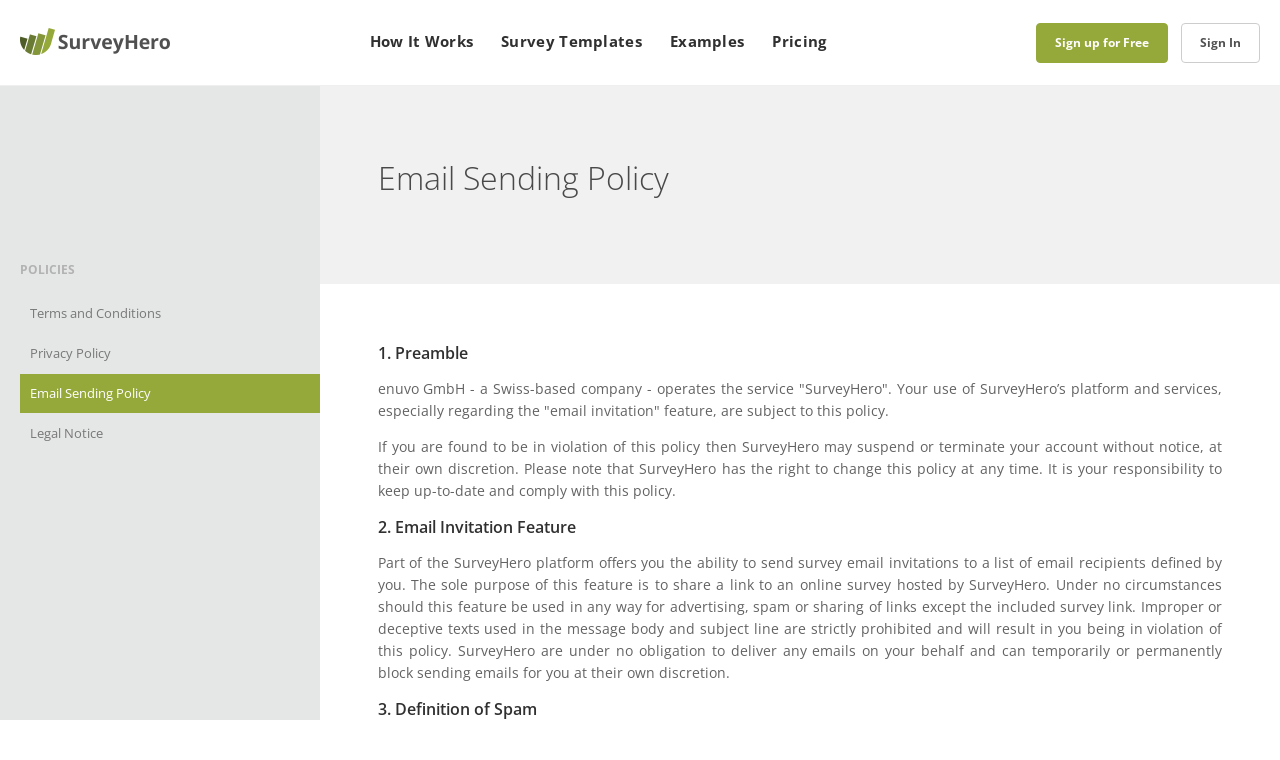

--- FILE ---
content_type: text/html; charset=utf-8
request_url: https://www.surveyhero.com/email-sending-policy
body_size: 8663
content:
<!DOCTYPE html>
<html lang="en">
<!--
__        __                      _     _      _
\ \      / /__    __ _ _ __ ___  | |__ (_)_ __(_)_ __   __ _
 \ \ /\ / / _ \  / _` | '__/ _ \ | '_ \| | '__| | '_ \ / _` |
  \ V  V /  __/ | (_| | | |  __/ | | | | | |  | | | | | (_| |
   \_/\_/ \___|  \__,_|_|  \___| |_| |_|_|_|  |_|_| |_|\__, |
                                                       |___/

We are looking for enthusiastic and skilled developers to join our team!
Check here for available opportunities: https://www.surveyhero.com/jobs

-->
<head>
    <meta charset="UTF-8">
    <meta name="viewport" content="width=device-width, initial-scale=1">
    <title>Email Sending Policy</title>
    <meta name="description" content="Terms and conditions for sending email invitations via SurveyHero.">
    <meta property="fb:app_id" content="367719203599538">
    <meta property="og:title" content="Email Sending Policy">
    <meta property="og:type" content="website">
    <meta property="og:description" content="Terms and conditions for sending email invitations via SurveyHero.">
    <meta property="og:url" content="https://www.surveyhero.com/email-sending-policy">
    <meta property="og:image" content="https://resources.surveyhero.com/assets/img/any-device.0d96e50-3.png">

    
    <link rel="shortcut icon" href="https://resources.surveyhero.com/assets/img/favicon.2b8a3b1-3.ico">

    
    <link rel="canonical" href="https://www.surveyhero.com/email-sending-policy">

    <link rel="alternate" hreflang="de" href="https://www.umfrageonline.com/email-versand-richtlinien">
    <link rel="alternate" hreflang="en" href="https://www.surveyhero.com/email-sending-policy">
    <link rel="alternate" hreflang="x-default" href="https://www.surveyhero.com/email-sending-policy">

    <link rel="preload" href="https://resources.surveyhero.com/assets/fonts/open-sans/open-sans-v34-latin-300-400-600-700.fcda1ea-3.woff2" as="font" type="font/woff2" crossorigin>
    <link rel="preload" href="https://resources.surveyhero.com/assets/css/icon_fonts/visitor/fonts/enuvosurvey-visitor.94733e5-3.ttf?6k8fj6" as="font" type="font/ttf" crossorigin>

    <style>body,h1,h2,h3,h4,h5,h6,html,li,ul{margin:0;padding:0}body,html{height:100%;outline:none}body,button,input,select,textarea{font-family:Open Sans,Arial,sans-serif}body{font-size:15px;color:#505050}p{line-height:1.6em}.usr-small-link,.usr-table a,a:link{text-decoration:none}.usr-small-link,.usr-table a,a:link,a:visited{color:#558911}[class*=" iconfont-"],[class^=iconfont-]{font-family:enuvosurvey-visitor!important;speak:none;font-style:normal;font-weight:400;font-variant:normal;text-transform:none;line-height:1;-webkit-font-smoothing:antialiased;-moz-osx-font-smoothing:grayscale}.iconfont-facebook:before{content:"\e600"}.iconfont-twitter:before{content:"\e604"}.iconfont-mail:before{content:"\e621"}.iconfont-menu:before{content:"\e902"}.iconfont-linkedin:before{content:"\e909"}.iconfont-bubbles2:before{content:"\e96d"}html{overflow-y:-moz-scrollbars-vertical;overflow-y:scroll}html,input{-webkit-box-sizing:border-box;box-sizing:border-box}.row{max-width:1322px}.page-width{max-width:1280px;margin:0 auto}.section h2{padding-bottom:10px}.section p{color:#505050}.box-simple{padding:20px}.box-simple .usr-button,.section .usr-button{margin-top:35px}.box-simple h2{color:#505050;font-weight:400;font-size:22px;margin:0 0 10px}.box-simple ol,.box-simple p,.box-simple ul,.box-white ol,.box-white p,.box-white ul{color:#505050}.box-simple ol li,.box-simple ul li{padding:5px 0;line-height:1.6em}h1{font-size:42px}h2{font-size:35px}h3{font-size:28px}h4{font-size:21px}h5{font-size:19px}h6{font-size:13px}#faq{border:1px solid #efefef;border-radius:20px;padding:20px 10px;-webkit-box-sizing:border-box;box-sizing:border-box;margin-bottom:50px;margin-top:60px}.faq-wrapper{-ms-flex-wrap:wrap;flex-wrap:wrap;gap:30px;padding:0 30px 30px;background:#fff}.faq-section,.faq-wrapper{display:-webkit-box;display:-ms-flexbox;display:flex}.faq-section{-webkit-box-flex:1;-ms-flex:1 1 390px;flex:1 1 390px;-webkit-box-orient:vertical;-webkit-box-direction:normal;-ms-flex-direction:column;flex-direction:column;gap:20px}#faq-header h2{font-size:18px;color:#4e4e4e;margin-top:21px;font-weight:700}#faq-header{padding:0 20px}.box-faq h3{font-size:15px;font-weight:700;color:#505050;margin-bottom:14px;line-height:24px}@media only screen and (max-width:520px){.faq-wrapper{padding-top:30px}}@media only screen and (max-width:425px){.faq-wrapper{padding:10px}}#main-menu{display:inline-block;line-height:79px;-webkit-box-flex:1;-ms-flex-positive:1;flex-grow:1;text-align:center}#menu-wrap{display:-webkit-box;display:-ms-flexbox;display:flex;margin-top:2px}#main-menu a.active{color:#94a73a!important}#main-menu a:link{padding:0 12px;letter-spacing:.02em;font-weight:700}#main-menu a{color:#303030}#main-menu a:hover{color:#505050}#login-menu{position:relative;top:21px;float:right;text-align:right;font-size:12px;margin-left:auto}#login-menu a{margin-left:10px}#login-menu a.logged-user{margin-bottom:3px;display:block;font-size:14px;color:gray}#toggle:checked+label{color:#95a83a}#burger{display:none;width:40px;height:40px;position:absolute;right:18px;top:20px;text-align:center;font-size:34px;cursor:pointer;color:#505050}#burger:before{position:relative;top:3px}@media only screen and (max-width:1199px){#main-menu{width:100%;line-height:46px;height:auto;text-align:center;margin-left:0;position:relative}#menu-wrap{display:block}#main-menu:after,#main-menu:before{content:"";width:10%;height:100%;position:absolute;left:-10%;top:-1px}#main-menu:after{left:auto;right:-10%}#main-menu,#main-menu:after,#main-menu:before{border-top:1px solid #efefef}#login-menu{position:absolute;right:20px}}@media only screen and (max-width:767px){#menu-wrap{display:none}#burger,#toggle:checked~#menu-wrap{display:block}#toggle:checked~#menu-wrap>#login-menu{position:static;display:inline-block;float:none;width:100%;margin-bottom:18px}#toggle:checked~#menu-wrap>#main-menu{background:none;position:static;line-height:46px;margin-left:0;width:100%}#toggle:checked~#menu-wrap a.logged-user{display:none}#toggle:checked~#menu-wrap a{background:#e8e8e8;color:#737373;border:none;padding:0;border-radius:0;text-transform:none;display:inline-block;line-height:46px;width:100%;-webkit-transition:none;transition:none;text-align:center;font-weight:700;margin-left:0;margin-bottom:6px}#main-menu:after,#main-menu:before{display:none}#toggle:checked~#menu-wrap a.active,#toggle:checked~#menu-wrap a.active:hover{color:#737373!important;background:#d6d6d6}#toggle:checked~#menu-wrap a:hover{text-decoration:none;background:#f2f2f2}#toggle:checked~#menu-wrap>#login-menu a,#toggle:checked~#menu-wrap a.usr-button{margin-top:1px;font-size:14px}#toggle:checked~#menu-wrap a.usr-button:active{top:0;left:0}}body{height:auto}h1,h2,h3,h4,h5,h6{color:#303030;font-weight:300}h1{font-size:34px}h2{font-size:30px}h3{font-size:26px}.bg-grey,.section{background:#f3f3f3}.bg-white,.section.bg-white,body{background:#fff}a:link{text-decoration:none}a:link:hover{text-decoration:underline}#header{background:#fff;background-color:hsla(0,0%,100%,.9);backdrop-filter:saturate(180%) blur(20px);min-height:85px;display:block;padding:0 20px;overflow:hidden;border-bottom:1px solid #efefef;position:sticky;top:0;z-index:999999}#header input[type=checkbox]{visibility:hidden;position:absolute}#logo{float:left;line-height:77px}.section a:not(.usr-button){color:#88993d;font-weight:700}.section p a:not(.usr-button):hover{color:#49560f}#about{.box{display:-webkit-box;display:-ms-flexbox;display:flex;-webkit-box-orient:vertical;-webkit-box-direction:normal;-ms-flex-direction:column;flex-direction:column;-webkit-box-align:center;-ms-flex-align:center;align-items:center;padding:0 20px;h1{margin:50px 0 20px}.info{max-width:750px;ul{text-align:left;-webkit-columns:2;-moz-columns:2;columns:2;-webkit-column-gap:35px;-moz-column-gap:35px;column-gap:35px;display:inline-block;list-style-position:inside;line-height:1.6em}p{font-size:20px}}}}#hero-image{background:#fff url(https://resources.surveyhero.com/assets/img/hero-background.b201162-3.webp) no-repeat center -450px;text-align:center;height:40vw;max-height:400px;padding:100px 40px 0;margin-bottom:150px}#hero-image img{max-width:100%;height:auto;vertical-align:middle}.section .box{text-align:left}.section .box.center,.section .steps{text-align:center}.section .steps{margin:50px 0;display:-webkit-box;display:-ms-flexbox;display:flex;-webkit-box-pack:space-evenly;-ms-flex-pack:space-evenly;justify-content:space-evenly;-ms-flex-wrap:wrap;flex-wrap:wrap;gap:40px}.section .steps .step{-webkit-box-flex:1;-ms-flex:1;flex:1;min-width:200px;max-width:250px;background:#f4f6f1;border-radius:10px;padding:10px 20px}.section .steps .step-nr{font-size:40px;font-weight:700;color:#88993d}.section .steps .step-title{font-weight:700}#create-survey,#survey-results{padding:40px 0;text-align:center}#create-survey img,#survey-results img{padding:20px 10px;-webkit-box-sizing:border-box;box-sizing:border-box}.section img{max-width:100%;height:auto}#survey-results .box{margin-top:3vw}#survey-results img{max-width:600px}#take-survey{padding:5vw 0}#take-survey h2{padding-top:8px;margin:0}#create-survey-steps ol{padding-left:25px}#create-survey-steps ol li{padding-left:10px}#create-survey-steps .buttons{text-align:center}#footer{background:#353c39}#footer .about{padding:0 20px;margin-bottom:40px;line-height:1.6em}#footer-menus{background:#3f4643;padding-top:40px;font-size:13px}#footer-menus,#footer-menus a{color:#ccc}#footer-menus a:hover{color:#fff}#footer-menus .row:not(.about){display:-webkit-box;display:-ms-flexbox;display:flex;-webkit-box-pack:justify;-ms-flex-pack:justify;justify-content:space-between}#footer-menus .row>div{margin:0 20px;padding-bottom:45px}#footer-menus .contact{width:40%;min-width:40%}#footer-menus .contact a{color:#eee}#footer-menus .contact .type{margin-top:25px}#footer-menus .contact .map{float:right;margin:0 0 15px 15px}#footer-menus .contact a{white-space:nowrap}#footer-menus ul{list-style:none}#footer-menus ul li{padding:7px 0}#footer-menus .title{font-weight:700;text-transform:uppercase;color:#eee;margin-top:0;padding-top:0}#footer-menus .box{padding:0}#footer-container{background-color:#353c39;padding:65px 22px;-webkit-box-pack:justify;-ms-flex-pack:justify;justify-content:space-between}#footer-container,.footer-left{display:-webkit-box;display:-ms-flexbox;display:flex;-webkit-box-align:center;-ms-flex-align:center;align-items:center}.footer-left .logo-icon{position:relative;top:3px}#footer-container .footer-left .copyright{color:#7d7d7d;font-size:13px;margin-left:10px}#footer-container .footer-right{display:-webkit-box;display:-ms-flexbox;display:flex}#footer-container .footer-right .scm-link{display:inline-block;width:35px;height:35px;background-color:#424845;border-radius:2px;font-size:20px;color:#fff;text-align:center;line-height:35px;margin-left:3px}.hiring-link{padding-right:15px;margin-right:12px;border-right:1px solid #4a504e}.hiring-link .usr-button{background:none;color:#eee}.template-group-wrapper{display:-webkit-box;display:-ms-flexbox;display:flex;margin-top:50px}.template-category-wrapper{width:20%;min-width:20%;margin-right:50px}.template-category-wrapper h3{color:#505050;font-weight:400;font-size:20px;margin-top:10px}.template-item-wrapper{-ms-flex-wrap:wrap;flex-wrap:wrap;-webkit-box-flex:1;-ms-flex-positive:1;flex-grow:1}.template-item,.template-item-wrapper{display:-webkit-box;display:-ms-flexbox;display:flex}.template-item{-webkit-box-orient:vertical;-webkit-box-direction:normal;-ms-flex-direction:column;flex-direction:column;min-width:220px;max-width:calc(30% - 5px);border:1px solid #e7e7e7;border-radius:5px;margin:0 20px 20px 0;color:inherit!important}.template-item:hover{text-decoration:none!important;-webkit-filter:brightness(.9);filter:brightness(.9)}.template-item>span{padding:15px}.template-item .title{background:#fafafa}.template-item .teaser{font-weight:400!important}@media only screen and (min-width:2128px){#hero-image{background-position:center -24vw;background-size:cover}}@media only screen and (max-width:1280px){#faq{margin-left:20px;margin-right:20px}}@media only screen and (max-width:1024px){#header{position:relative}#sub-menu,.element-description .row .span6:nth-child(2){text-align:center}.section .box img{float:none!important}#create-survey .mar-top-50{margin-top:0}#hero-image{background-position:center -530px}#anon-survey-label-info .box-simple{margin-top:0!important}#anon-survey-how-it-works .box-simple{padding-left:20px!important}#footer-container{-webkit-box-orient:vertical;-webkit-box-direction:reverse;-ms-flex-direction:column-reverse;flex-direction:column-reverse}#footer-container .footer-right{margin-bottom:35px}}@media only screen and (max-width:1023px){#footer-menus .row{-ms-flex-wrap:wrap-reverse;flex-wrap:wrap-reverse;-webkit-box-pack:center;-ms-flex-pack:center;justify-content:center;text-align:center}#footer-menus .contact{-ms-flex-preferred-size:100%;flex-basis:100%}#footer-menus .contact .map{display:none}}@media only screen and (max-width:960px){#hero-image{background-position:center -530px}}@media only screen and (max-width:768px){.swiss-company{text-align:center}.section .box{padding:10px}.faq-wrapper{gap:0}.page-header p{width:100%!important}#security-content .box{padding:15px 0}#login-page .row,#signup-page .row{padding-top:30px}.section-full{height:auto;background:#fff}#login-page.section-full,#signup-page.section-full{padding:0 30px;-webkit-box-sizing:border-box;box-sizing:border-box}.sidebar-menu{margin-top:0!important;text-align:center;float:none!important}.sidebar-menu ul{background:#dadada;padding:20px 0}.sidebar-menu ul li{display:inline-block}.sidebar-menu ul li a{border:1px solid #bdbdbd;min-width:120px;border-radius:4px;margin:5px}.element-description{padding:80px!important;padding:5vw 3vw!important;text-align:center}.element-description p{margin-right:0!important}.section img{max-width:80%!important;width:auto!important}#footer-container .footer-left{-webkit-box-orient:vertical;-webkit-box-direction:reverse;-ms-flex-direction:column-reverse;flex-direction:column-reverse;text-align:center}#footer-container .footer-left .copyright{margin-bottom:15px}.auth-form-content-left{border-right:none!important;padding-right:0!important}.auth-form-content-right{padding-left:0!important}.auth-form-content-right .or-separator{display:block!important}#login-left .usr-button,#signup-left .usr-button,.auth-form-content-left,.auth-form-content-right{width:100%!important}#login-left .auth-form-content-right .usr-button,#signup-left .auth-form-content-right .usr-button{width:auto!important}#security-signup .usr-button{margin-top:16px}.template-group-wrapper{-webkit-box-orient:vertical;-webkit-box-direction:normal;-ms-flex-direction:column;flex-direction:column}.template-category-wrapper{width:100%;margin-bottom:20px}.template-item{min-width:calc(50% - 25px)}}@media only screen and (max-width:600px){#about{.items{display:-webkit-box;display:-ms-flexbox;display:flex;-webkit-box-orient:vertical;-webkit-box-direction:normal;-ms-flex-direction:column;flex-direction:column;-webkit-box-align:center;-ms-flex-align:center;align-items:center;-ms-flex-flow:column-reverse;flex-flow:column-reverse;ul{-webkit-columns:auto!important;-moz-columns:auto!important;columns:auto!important;list-style:none;display:-webkit-box!important;display:-ms-flexbox!important;display:flex!important;-ms-flex-wrap:wrap;flex-wrap:wrap;-webkit-box-pack:center;-ms-flex-pack:center;justify-content:center;gap:15px}p .usr-button.large{margin:0 0 10px}}}#hero-image{display:none}#footer-menus .row>div{-ms-flex-preferred-size:100%;flex-basis:100%}}@media only screen and (max-width:520px){#login-page.section-full,#signup-page.section-full{padding:0 10px}#survey-examples .icon-box{padding:3% 0!important}.section img{width:90%!important;-webkit-box-sizing:border-box;box-sizing:border-box;float:none}.bottom-buttons .col{width:100%!important;text-align:center;margin:10px 0}#facebook-signup-note,#survey-examples .example-survey{display:none}#survey-examples .icon-box-content{padding:20px!important}#sub-menu a{width:100%;margin:5px 0;-webkit-box-sizing:border-box;box-sizing:border-box}#main-menu,#main-menu:after,#main-menu:before{border:none}#footer-container .footer-left{text-align:center}.faq-wrapper{padding-top:30px}}@media only screen and (max-width:425px){#footer-container .footer-right{-webkit-box-orient:vertical;-webkit-box-direction:normal;-ms-flex-direction:column;flex-direction:column;text-align:center}#footer-container .footer-right .hiring-link{border:none;padding-right:0;margin:0 0 25px}#footer-container .footer-right .scm-link{margin:0 3px}.template-item{min-width:100%}.faq-wrapper{padding:10px}}@media only screen and (max-width:375px){.domain-example{font-size:12px;padding-left:22px!important}.domain-example .iconfont-lock{top:9px!important;left:4px!important;font-size:13px!important}}#logo{display:inline-block;color:#303030}.logo-ico{position:relative;width:35px;height:35px;display:inline-block;outline:none;top:1px}#logo .logo-image,.logo-ico{border:none;vertical-align:middle}#logo .logo-image{height:28px}button,input,select,textarea{font-family:inherit;font-size:inherit}.usr-button,a.usr-button{padding:10px 18px 11px;font-size:12px;border:1px solid #cdcdcd;text-decoration:none!important;-webkit-user-select:none;-moz-user-select:none;-ms-user-select:none;user-select:none;background:#fff;color:#505050;font-weight:700;cursor:pointer;position:relative;display:inline-block;text-align:center;outline:none;-webkit-transition:all .2s ease-out;transition:all .2s ease-out;-webkit-transition-property:border,background;transition-property:border,background;border-radius:4px;line-height:17px}a.usr-button:hover{text-decoration:none}.usr-button:hover{border:1px solid #9e9e9e;background:#fff;color:#333}.usr-button.large{padding:17px 22px 18px;font-size:14px}.usr-button.medium{padding:13px 17px;font-size:13px}.usr-button.small{padding:7px 19px 9px;font-size:11px}.usr-button.green{background-color:#95a83a;border-color:#95a83a;color:#fff}.usr-button.green:hover{background-color:#a6b84d;color:#fff}.usr-button.orange{background-color:#cc8a22;border-color:#cc8a22;color:#fff}.usr-button.orange:hover{background-color:#db9522}.usr-button.blue{background-color:#4f87db;border-color:#5681bf;color:#fff}.usr-button.blue:hover{background-color:#6191d9}.usr-button.red{background-color:#d84a49;border-color:#843d3d;color:#fff}.usr-button.red:hover{background-color:#ba2e2e}.row{margin:0 auto;clear:both}.row:after{content:"";display:block;clear:both}.col{float:left;width:100%}.pad-20{padding:20px 0}.mar-right-10{margin-right:10px}.mar-top-20{margin-top:20px}.mar-bottom-20{margin-bottom:20px}.span3{width:25%}.span5{width:41.6666666667%}.span6{width:50%}.span7{width:58.3333333333%}.box{margin:0 10px;padding:15px 10px}@media only screen and (max-width:1024px){.collapse-2-1>.col[class*=span],.collapse>.col,.collapse>.col[class*=span]{min-width:100%;padding:0!important}.collapse-2-1.collapse-reverse{display:-webkit-box;display:-ms-flexbox;display:flex;-webkit-box-orient:vertical;-webkit-box-direction:reverse;-ms-flex-direction:column-reverse;flex-direction:column-reverse}.section .collapse-2-1 .box-simple{margin-right:20px!important;padding-right:0!important}}@media only screen and (max-width:768px){.collapse-4-2-1{display:initial!important}.collapse-4-2-1 .col[class*=span]{min-width:50%}}@media only screen and (max-width:480px){.collapse-2-1 .col[class*=span],.collapse-4-2-1 .col[class*=span],.collapse .col,.collapse .col[class*=span]{min-width:100%}}#customer-carousel{text-align:center;padding:50px 20px}#carousel-title{color:#676767;font-size:1.4em}#carousel-title span{color:#94a73a}#carousel-logos{max-height:70px;min-height:70px;overflow:hidden;margin:30px 0;-webkit-transition:opacity .3s ease-in-out;transition:opacity .3s ease-in-out}#carousel-logos.fadein{opacity:1}#carousel-logos.fadeout{opacity:0}#carousel-logos img{display:inline-block;height:35px;margin:15px 3vw;width:auto!important;-webkit-filter:grayscale(1);filter:grayscale(1);opacity:.6;-webkit-transition:all .3s ease-out;transition:all .3s ease-out}#carousel-logos:hover img{-webkit-filter:grayscale(0);filter:grayscale(0);opacity:1}#customer-carousel img:first-child{margin-left:0!important}#customer-carousel img:last-child{margin-right:0!important}@media only screen and (max-width:600px){#carousel-logos{max-height:140px;min-height:140px}}</style>

    <link href="https://resources.surveyhero.com/css/visitor-index.826aa10-3.css" rel="preload" as="style" onload="this.onload=null;this.rel='stylesheet'">

            <link rel="stylesheet" href="https://resources.surveyhero.com/css/company-index.f12d4e3-3.css">

    
    <script>!function(){var t;window.addEventListener("error",function(e){if(e.error){var n=e.error,r=new XMLHttpRequest,i=JSON.stringify({user_id:null,message:n?n.toString():"",stack:n.stack,url:window.location.href,name:n.name,number:n.number,description:n.description,file_name:n.fileName,line_number:n.lineNumber,column_number:n.columnNumber});t!==i&&(t=i,r.open("POST","/log",!0),r.setRequestHeader("Content-Type","application/json;charset=UTF-8"),r.send(i))}})}();</script>    </head>
<body>
<div id="header">
    <div class="page-width">
        <a href="/" target="_top" id="logo"><img src="https://resources.surveyhero.com/assets/img/brand-specific/logo-surveyhero.e500766-3.png" class="logo-image" alt="SurveyHero Logo" width="150" height="28"></a>

        <input type="checkbox" name="toggle" id="toggle">
        <label id="burger" for="toggle" class="iconfont-menu"></label>

        <div id="menu-wrap">
            <div id="main-menu">
                <a href="/how-to-create-surveys" target="_top" >How It Works</a>
                <a href="/survey-templates" target="_top" >Survey Templates</a>
                <a href="/examples" target="_top" >Examples</a>
                <a href="/pricing" target="_top" >Pricing</a>
            </div>
            <div id="login-menu">
                                                            <a href="/signup" target="_top" class="usr-button green">Sign up for Free</a>
                                        <a href="/login" target="_top" class="usr-button trans">Sign In</a>
                            </div>
        </div>
    </div>
</div>

<div class="company-page show-header-count printable bg-white">
    <div id="bgdiv1"></div>
    <div id="bgdiv2"></div>
    <div id="bgdiv3"></div>
    <div class="layout">

        <div class="row">
            <div class="col span3 left-side">
                <div class="box">
                    <div class="sidebar-menu">
    <div class="menu-title">Policies</div>
    <ul>
        <li class=""><a href="/terms" target="_top">Terms and Conditions</a></li>
        <li class=""><a href="/privacy" target="_top">Privacy Policy</a></li>
        <li class="active">
            <a href="/email-sending-policy" target="_top">Email Sending Policy</a></li>
        <li class=""><a href="/legal-notice" target="_top">Legal Notice</a>
        </li>
    </ul>
</div>                </div>
            </div>
            <div class="col span9 right-side">

                <div class="box page-header">
                    <h1>Email Sending Policy</h1>
                </div>

                <div class="box main-content bg-white">
                    <h2>Preamble</h2>
                    <p>enuvo GmbH - a Swiss-based company - operates the service &quot;SurveyHero&quot;. Your use of SurveyHero’s platform and services, especially regarding the &quot;email invitation&quot; feature, are subject to this policy.</p>

                    <p>If you are found to be in violation of this policy then SurveyHero may suspend or terminate your account without notice, at their own discretion. Please note that SurveyHero has the right to change this policy at any time. It is your responsibility to keep up-to-date and comply with this policy.</p>

                    <h2>Email Invitation Feature</h2>
                    <p>Part of the SurveyHero platform offers you the ability to send survey email invitations to a list of email recipients defined by you. The sole purpose of this feature is to share a link to an online survey hosted by SurveyHero. Under no circumstances should this feature be used in any way for advertising, spam or sharing of links except the included survey link. Improper or deceptive texts used in the message body and subject line are strictly prohibited and will result in you being in violation of this policy. SurveyHero are under no obligation to deliver any emails on your behalf and can temporarily or permanently block sending emails for you at their own discretion.</p>

                    <h2>Definition of Spam</h2>
                    <p>SurveyHero has a zero-tolerance spam policy. By sending emails via SurveyHero, you do not only confirm that your message texts conform to this policy, but also that all email recipients added by you have explicitly agreed (opted in) or otherwise validly consented to receive communications from you, the sender. If no consent was given, then emails sent to these recipients are regarded as unsolicited emails and you may be in violation of this policy.</p>

                    <p>Other factors that may result in unsolicited emails include but are not limited to:</p>

                    <ul>
                        <li>The use of &quot;stale&quot; email addresses (addresses that have not been sent to in a long time).</li>
                        <li>The use of group or email addresses that target more than a single recipient.</li>
                        <li>The use of third-party, purchased, rented or harvested mailing lists.</li>
                    </ul>

                    <p>It is your responsibility as the sender to ensure that the email messages you send via SurveyHero generate zero, or as close as possible to zero, spam complaints.</p>

                    <h2>Limiting Measures</h2>

                    <p>SurveyHero has the right, at any time, to determine that your account has exceeded too many limitations and can temporarily or permanently block sending emails for you as well as in some cases suspend or terminate your account without prior notice. Such measures do not entitle the account holder to a refund of any current paid subscription.</p>

                    <p>Some limitations SurveyHero have in place include but are not limited to:</p>

                    <ul>
                        <li>A hard bounce rate no higher than 5%. A hard bounce is an email message that has been returned to the sender because the recipient&#039;s address is invalid. A hard bounce might occur because the domain name does not exist or because the recipient is unknown.</li>
                        <li>SurveyHero does not allow a spam complaint rate higher than 0.1% (i.e. recipient has clicked &quot;Mark as spam&quot;). That is no more than 1 complaint in 1000 emails sent on your behalf.</li>
                        <li>A higher than normal amount of your recipients unsubscribing.</li>
                        <li>Low interaction with your emails from recipients, e.g. lower than normal amount of responses in relation to the amount of email invitations sent.</li>
                        <li>Improper or deceptive texts used in the message body and subject line.</li>
                    </ul>

                    <h2>Reporting Spam and Unsolicited Emails</h2>
                    <p>
                        If you suspect that SurveyHero has been used by someone to send spam, please <a href="/contact">contact us</a> immediately and the matter will be investigated.                    </p>
                </div>
            </div>
        </div>
    </div>
    <div class="clear-float"></div>
</div>
<div id="footer">
    <div id="footer-menus">
        <div class="row about page-width">
            SurveyHero is a <a href="/" target="_top" style="color: inherit">free online survey builder</a> trusted for anonymous surveys, customer feedback, and team collaboration - no coding required. Create surveys, questionnaires, and feedback forms in minutes with our intuitive survey maker. Collect unlimited responses, analyze results in real time, and manage everything through one secure, GDPR-compliant survey platform.        </div>
        <div class="row">
            <div>
                <ul>
                    <li class="title">Policies</li>
                    <li><a href="/terms" target="_top">Terms and Conditions</a></li>
                    <li><a href="/privacy" target="_top">Privacy Policy</a></li>
                    <li><a href="/legal-notice" target="_top">Legal Notice</a></li>
                </ul>
            </div>

            <div>
                <ul>
                    <li class="title">Quick Links</li>
                    <li><a href="/survey-templates" target="_top">Survey Templates</a></li>
                    <li><a href="/share-your-surveys" target="_top">How to Share Surveys</a></li>
                    <li><a href="/question-types" target="_top">All Question Types</a></li>
                    <li><a href="/students" target="_top">Free for Students</a></li>
                </ul>
            </div>

            <div>
                <ul>
                    <li class="title">Popular Features</li>
                    <li><a href="/anonymous-survey" target="_top">Anonymous Surveys</a></li>
                    <li><a href="/create-multilingual-survey" target="_top">Multilingual Surveys</a></li>
                    <li><a href="/white-label-surveys" target="_top">White Label Surveys</a></li>
                    <li><a href="/team-collaboration" target="_top">Team Collaboration</a></li>
                    <li>
                        <a href="https://developer.surveyhero.com/api/" target="_blank" rel="noopener noreferrer">Developer API</a>
                    </li>
                </ul>
            </div>

            <div class="contact">
                <p class="title">Get in touch</p>
                <p>Our support team is ready to help you with any questions you may have. You can find all the ways to contact us here:                    <a href="/contact" target="_top">Contact</a></p>

                <div>
                    <img class="map" src="https://resources.surveyhero.com/assets/img/map.9f998df-3.png" width="234" height="115" alt="World map">

                    <p class="type">By email</p>
                    <p>You can simply email us at <a href="mailto:support@surveyhero.com">support@surveyhero.com</a>.</p>

                                            <p class="type">By phone</p>
                        <p>Telephone support is available in English and German at <a href="tel:0041 44 508 24 62" target="_blank" rel="nofollow noopener noreferrer">0041 44 508 24 62</a>, from 9am to 5pm (Europe/Zurich) on weekdays.</p>
                                    </div>
            </div>
        </div>
    </div>

    <div id="footer-container" class="page-width">
        <div class="footer-left">
            <div class="logo-icon">
                <img class="logo-ico" src="https://resources.surveyhero.com/assets/img/logo-icon.dbb6210-3.png" alt="SurveyHero Logo">            </div>
            <div class="copyright"><a href="/" target="_top" style="color: inherit">SurveyHero</a> &copy; 2007 - 2026 enuvo GmbH. All rights reserved.</div>
        </div>

        <div class="footer-right">
            <div class="hiring-link">
                <a href="/jobs" target="_top" class="usr-button small">We are hiring!</a>
            </div>
            <div class="social">
                <a href="https://www.facebook.com/SurveyHero" title="Follow us on Facebook" target="_blank" class="scm-link" rel="noopener noreferrer"><span class="iconfont-facebook"></span></a>
                <a href="https://twitter.com/SurveyHero" title="Follow us on Twitter" target="_blank" class="scm-link" rel="noopener noreferrer"><span class="iconfont-twitter"></span></a>
                <a href="https://blog.surveyhero.com" title="Visit our Blog" target="_blank" class="scm-link" rel="noopener noreferrer"><span class="iconfont-bubbles2"></span></a>
                <a href="https://help.surveyhero.com" title="Visit our Help Center" target="_blank" class="scm-link" rel="noopener noreferrer"><span class="iconfont-help"></span></a>
                <a href="mailto:support@surveyhero.com" title="Send us an email" class="scm-link"><span class="iconfont-mail"></span></a>
            </div>
        </div>
    </div>

</div>


<script src="https://resources.surveyhero.com/js/visitor-index.4ffa4ed-3.js"></script>






<script>
    
    </script>





<script async src="https://www.googletagmanager.com/gtag/js?id=G-CH104MBSW5"></script>

<script src="https://d1cymyr6nfnmfo.cloudfront.net/js/ga.37f15dd.js"></script>
</body>
</html>

--- FILE ---
content_type: text/css; charset=utf-8
request_url: https://resources.surveyhero.com/css/visitor-index.826aa10-3.css
body_size: 8069
content:
.fixed-bug{-webkit-transform:translateZ(0)}@supports (-ms-ime-align:auto){.fixed-bug{-webkit-transform:none}}.clear-float{clear:both}.pad-0{padding:0!important}.pad-10{padding:10px 0}.pad-30{padding:30px 0}.pad-40{padding:40px 0}.pad-50{padding:50px 0}.pad-60{padding:60px 0}.pad-80{padding:80px 0}.pad-top-10{padding-top:10px}.pad-top-20{padding-top:20px}.pad-top-30{padding-top:30px}.pad-top-40{padding-top:40px}.pad-bottom-20{padding-bottom:20px}.pad-bottom-30{padding-bottom:30px}.pad-bottom-50{padding-bottom:50px}.mar-0{margin:0!important}.mar-left-10{margin-left:10px}.mar-left-20{margin-left:20px}.mar-right-20{margin-right:20px}.mar-right-50{margin-right:50px}.mar-top-10{margin-top:10px}.mar-top-30{margin-top:30px}.mar-top-40{margin-top:40px}.mar-top-50{margin-top:50px}.mar-bottom-0{margin-bottom:0!important}.mar-bottom-10{margin-bottom:10px}.mar-bottom-30{margin-bottom:30px}.mar-bottom-40{margin-bottom:40px}.span2{width:16.6666666667%!important}.span4{width:33.3333333333%!important}.span8{width:66.6666666667%!important}.span9{width:75%!important}.span10{width:83.3333333333%!important}.span12{width:100%!important}.span-20{width:20%!important}.txt-center{text-align:center}.txt-right{text-align:right}.txt-left{text-align:left}.box img{display:block}@font-face{font-family:enuvosurvey-visitor;src:url(../assets/css/icon_fonts/visitor/fonts/enuvosurvey-visitor.4bf8a9f-3.eot?6k8fj6);src:url(../assets/css/icon_fonts/visitor/fonts/enuvosurvey-visitor.4bf8a9f-3.eot?6k8fj6#iefix) format("embedded-opentype"),url(../assets/css/icon_fonts/visitor/fonts/enuvosurvey-visitor.94733e5-3.ttf?6k8fj6) format("truetype"),url(../assets/css/icon_fonts/visitor/fonts/enuvosurvey-visitor.86a157b-3.woff?6k8fj6) format("woff"),url(../assets/css/icon_fonts/visitor/fonts/enuvosurvey-visitor.46661d6-3.svg?6k8fj6#enuvosurvey-visitor) format("svg");font-weight:400;font-style:normal;font-display:swap}.iconfont-arrow-left:before{content:"\e908"}.iconfont-excel:before{content:"\e905"}.iconfont-pdf:before{content:"\e90a"}.iconfont-open-link:before{content:"\e903"}.iconfont-dot-arrow-down-left:before{content:"\e900"}.iconfont-tick:before{content:"\e607"}.iconfont-user:before{content:"\e628"}.iconfont-line-website:before{content:"\e630"}.iconfont-info:before{content:"\e658"}.iconfont-help:before{content:"\e611"}.iconfont-error:before{content:"\e629"}.iconfont-translate:before{content:"\e65a"}.iconfont-chart-col:before{content:"\e66d"}.iconfont-lab:before{content:"\e901"}.iconfont-thumbs-up:before{content:"\e904"}.iconfont-code:before{content:"\e907"}.iconfont-lock:before{content:"\e906"}@font-face{font-family:Open Sans;font-style:normal;font-weight:300;font-display:swap;src:url(../assets/fonts/open-sans/open-sans-v34-latin-300-400-600-700.fcda1ea-3.woff2) format("woff2"),url(../assets/fonts/open-sans/open-sans-v34-latin-300.02dd6e7-3.woff) format("woff")}@font-face{font-family:Open Sans;font-style:normal;font-weight:400;font-display:swap;src:url(../assets/fonts/open-sans/open-sans-v34-latin-300-400-600-700.fcda1ea-3.woff2) format("woff2"),url(../assets/fonts/open-sans/open-sans-v34-latin-400.579a3fd-3.woff) format("woff")}@font-face{font-family:Open Sans;font-style:normal;font-weight:600;font-display:swap;src:url(../assets/fonts/open-sans/open-sans-v34-latin-300-400-600-700.fcda1ea-3.woff2) format("woff2"),url(../assets/fonts/open-sans/open-sans-v34-latin-600.37bddb8-3.woff) format("woff")}@font-face{font-family:Open Sans;font-style:normal;font-weight:700;font-display:swap;src:url(../assets/fonts/open-sans/open-sans-v34-latin-300-400-600-700.fcda1ea-3.woff2) format("woff2"),url(../assets/fonts/open-sans/open-sans-v34-latin-700.4be7ff7-3.woff) format("woff")}.usr-form-label{font-weight:600;display:inline-block;padding-top:20px;width:100%}.usr-form-label a{float:right;font-weight:400}.usr-form-item{margin-bottom:10px}.usr-form-padding-right{padding-right:20px;-webkit-box-sizing:border-box;box-sizing:border-box}.form-col-header{font-size:20px;font-weight:400;border-bottom:1px solid #e6e6e6;padding-bottom:20px;margin-bottom:20px}.usr-notify{background:#fff;border-radius:4px;font-size:13px;font-weight:700;color:#505050;padding:19px 15px 21px 69px;border:1px solid #afafaf;position:relative;margin-bottom:10px;animation:fadein .8s;-moz-animation:fadein .8s;-webkit-animation:fadein .8s;-o-animation:fadein .8s}.usr-notify:before{content:"\e658";position:absolute;width:54px;height:39px;top:calc(50% - 12px);left:20px;font-family:enuvosurvey;speak:none;font-style:normal;font-weight:400;font-variant:normal;text-transform:none;line-height:1;-webkit-font-smoothing:antialiased;-moz-osx-font-smoothing:grayscale;font-size:26px}.usr-notify a:link{text-decoration:underline}.usr-notify.error,.usr-notify.error a:not(.usr-button){color:#d84a49}.usr-notify.error{border-color:#d84a49}.usr-notify.error:before{content:"\e629"}.usr-notify.warning,.usr-notify.warning a:not(.usr-button){color:#ab8d22}.usr-notify.warning{border-color:#d8b024}.usr-notify.warning:before{content:"\e629"}.usr-notify.info,.usr-notify.info a:not(.usr-button){color:#589eb5}.usr-notify.info{border-color:#6fb1c7}.usr-notify.info:before{color:#6fb1c7}.usr-notify.success,.usr-notify.success a:not(.usr-button){color:#95a83a}.usr-notify.success{border-color:#95a83a}.usr-notify.success:before{content:"\e607";color:#95a83a}.button-right-wrapper{display:-webkit-box;display:-ms-flexbox;display:flex;-webkit-box-align:center;-ms-flex-align:center;align-items:center}.button-right-wrapper>span{padding-right:40px}.button-right-wrapper>.usr-button{margin-left:auto;margin-right:15px;white-space:nowrap}.action-box{padding:10px 20px;background:#f5f5f5;border-left:3px solid #d6d6d6}.action-box.warning{background:#f9f7e2;border-color:#d8b024}.action-box.warning,.action-box.warning p{color:#9e8119}.action-box .usr-button{min-width:0!important;margin:10px 0!important}.link:hover,.usr-small-link:hover,a:link:hover{text-decoration:underline;cursor:pointer}a.icon-button,button.icon-button{text-decoration:none!important;color:#a3afc0;font-size:16px;padding:10px 10px 5px;display:inline-block;margin:0 5px;cursor:pointer;border:none;outline:none;background:none;height:24px}a.icon-button:hover,button.icon-button:hover{background:#e0e0e0;color:#6c7788}.usr-button-link{background:none!important;border:none!important;outline:none!important;padding:0}.usr-button-link.usr-small-link,.usr-small-link{font-size:12px;padding-left:10px}.no-select{-webkit-touch-callout:none;-webkit-user-select:none;-moz-user-select:none;-ms-user-select:none;user-select:none}.txt-tag{color:#fff;font-size:9px;letter-spacing:.03em;cursor:default;text-transform:uppercase;font-weight:700;padding:2px 8px 3px;border-radius:3px;background:#72b8bb;white-space:nowrap}.usr-help-bubble{text-decoration:none!important;color:#819ac8!important;position:relative;top:1px;font-size:12px;left:3px}.confirmbox-active .tt-wrapper{display:none}.code{font-family:Consolas,Liberation Mono,Menlo,Courier,monospace!important}.highlight-text{background:#fffbc7;outline:2px solid #fffbc7}.header-with-line{font-size:13px;display:inline-block;width:100%;position:relative;margin:25px 0 15px}.header-with-line span{background:#fff;color:#777;padding-right:10px;font-weight:400;position:relative}.header-with-line:before{content:"";background:#e4e4e4;display:block;height:1px;position:absolute;top:50%;width:100%;left:0}.white-top-bar{height:45px;line-height:40px;padding:10px;background:#fff;-webkit-box-shadow:inset 0 -1px 0 0 #cbcbcb;box-shadow:inset 0 -1px 0 0 #cbcbcb}.section-title{font-size:1.3em;font-weight:600;padding-bottom:15px;margin-top:60px}.section-title:first-of-type{margin-top:0}.obfuscate{color:#d7d7d7;text-shadow:0 0 5px rgba(0,0,0,.5);-webkit-user-select:none;-moz-user-select:none;-ms-user-select:none;user-select:none;-webkit-filter:blur(2px);filter:blur(2px)}.dotted-line{border-bottom:1px dotted #6e6e6e}.error-message{font-weight:700;color:#d84a49!important}.header-underline{font-size:17px!important;font-weight:600;padding-bottom:15px;margin-bottom:15px;margin-top:30px;border-bottom:1px solid #d6dbe0}.header-underline:first-child{margin-top:0}.small-print{font-size:12px;text-align:center;color:#848484}.usr-input,.usr-input-wrap,.usr-select,.usr-textarea{outline:none;border:1px solid #a2a2a2;margin:10px 0;-webkit-transition:border .2s;transition:border .2s;-webkit-box-sizing:border-box;box-sizing:border-box;border-radius:4px;max-width:100%;color:#363636}.usr-input,.usr-textarea{padding:10px}.usr-input.fullwidth,.usr-inputs-full .usr-input,.usr-inputs-full .usr-textarea,.usr-select.fullwidth,.usr-textarea.fullwidth{width:100%}.usr-input.optional,.usr-select.optional,.usr-textarea.optional{border:1px solid #d2d2d2}.link-input-wrap input:hover+label,.link-input-wrap label:hover,.usr-input-wrap:hover,.usr-input:hover,.usr-select:hover,.usr-textarea:hover{border:1px solid #656565}.usr-input:disabled,.usr-select:disabled,.usr-textarea:disabled{border:1px solid #d1d1d1!important;background-color:#f5f5f2!important;cursor:default!important;color:#909090}.usr-input.small{font-size:13px;padding:8px 10px}.usr-select:disabled{background:url(../assets/img/sprite_inputs.5d7745a-3.png) right -85px no-repeat #f5f5f2}.link-input-wrap input:focus+label,.mc-answer.focused,.rating-choice.focused,.usr-input:focus,.usr-select:focus,.usr-textarea:focus{border:1px solid #8aa526;-webkit-box-shadow:0 0 0 1px #8aa526;box-shadow:0 0 0 1px #8aa526}.usr-focused{-webkit-box-shadow:0 0 0 2px #fff,0 0 0 4px #95a83a;box-shadow:0 0 0 2px #fff,0 0 0 4px #95a83a}.usr-focused:hover{-webkit-box-shadow:0 0 0 2px transparent,0 0 0 4px transparent;box-shadow:0 0 0 2px transparent,0 0 0 4px transparent}.usr-input[type=search]{-webkit-appearance:textfield}.usr-input[type=search]::-webkit-search-cancel-button,.usr-input[type=search]::-webkit-search-decoration{-webkit-appearance:none;display:none}.error .usr-input:focus,.error .usr-select:focus,.usr-input.error:focus,.usr-select.error:focus{border-color:#c64447;-webkit-box-shadow:0 0 0 1px #c64447;box-shadow:0 0 0 1px #c64447}.error .usr-input,.error .usr-select,.usr-input.error,.usr-select.error{border-color:#c64447}.usr-textarea{min-height:120px;resize:vertical;vertical-align:middle}.usr-select{height:42px;cursor:pointer;background:url(../assets/img/sprite_inputs.5d7745a-3.png) right -42px no-repeat #fff;-webkit-appearance:none;-moz-appearance:none;text-indent:0;text-overflow:"";padding:10px 34px 10px 10px}.usr-select.small{font-size:13px}.usr-select.extra-small,.usr-select.small{height:auto;padding:5px 24px 5px 8px;background-position-x:calc(100% + 7px);background-position-y:-51px}.usr-select.extra-small{font-size:12px}.usr-button.focused,.usr-button:focus{-webkit-box-shadow:0 0 0 2px #fff,0 0 0 4px #95a83a;box-shadow:0 0 0 2px #fff,0 0 0 4px #95a83a}.usr-button:active{-webkit-box-shadow:none!important;box-shadow:none!important;-webkit-transform:translate(1px,1px);transform:translate(1px,1px)}.usr-button[disabled],.usr-button[disabled]:hover{opacity:.4;cursor:default;border:1px solid #9e9e9e;background:#e2e2e2;outline:none;-webkit-box-shadow:none;box-shadow:none;pointer-events:none}.usr-button.extra-small{padding:3px 8px 4px;font-size:12px;font-weight:400}.usr-button.svg svg{width:23px;height:23px;position:absolute;top:7px;left:9px;fill:#505050;-webkit-transition:all .2s ease-out;transition:all .2s ease-out}.usr-button.svg:hover svg{fill:#333}.usr-button.facebook{padding:15px 18px 16px 55px;background:#507cbe;color:#fff;border:none}.usr-button.facebook.svg svg,.usr-button.facebook:after{position:absolute;width:20px;height:20px;left:13px;top:13px;font-size:20px;line-height:1;opacity:.5}.usr-button.facebook:after{content:"\e600";font-family:enuvosurvey-visitor!important}.usr-button.facebook.svg svg{fill:#fff;top:12px;left:14px;width:22px;height:22px}.usr-button.facebook.svg:after{display:none}.usr-button.facebook:hover{background:#5087c9}.usr-button.facebook.svg:hover svg{fill:#fff}.circle-icon{border-radius:50%;width:75px;height:56px;background:#ddd;display:inline-block;text-align:center;padding-top:19px;font-size:40px;color:#fff}.circle-icon.medium{width:60px;height:43px;padding-top:15px;font-size:28px}.circle-icon.small{width:38px;height:31px;padding-top:7px;font-size:24px}.circle-icon.green{background-color:#95a83a}.circle-icon.blue{background-color:#48a2e8}.circle-icon.red{background-color:#d84a49}.circle-icon.red:before{top:-1px;position:relative}.usr-button.has-icon{padding-left:37px}.usr-button span[class*=iconfont-]{font-size:20px;position:absolute;top:8px;left:10px}.usr-button.small span[class*=iconfont-]{font-size:18px;left:10px;top:7px}@media (max-width:600px){.usr-input,.usr-select,.usr-textarea{width:100%}}.usr-select::-ms-expand,.usr-select:disabled::-ms-expand,.usr-select:focus::-ms-expand{display:none}.icon-box{padding:3% 0;color:#505050;display:table;width:94%;margin-bottom:15px}.icon-box [class*=ico-]{width:20%;margin-right:3%;text-align:center;display:table-cell;vertical-align:middle;padding-bottom:2px;font-weight:300;font-size:60px;position:relative;top:-13px;left:-10px;color:#c5c5c5}.icon-box-content{width:73%;display:table-cell}.icon-box-content h3{padding-bottom:5px;margin:0;font-size:15px;font-weight:600}.icon-box-content p{margin:0}.icon-right.icon-box-content,.icon-right.icon-box [class*=ico-]{float:right}.icon-right.icon-box [class*=ico-]{margin-left:3%;margin-right:0}.box-white{background:#fff;border:1px solid #e8e8e8;padding:15px}.box-white p{padding:0 10px}.box-white h2{color:#505050;font-size:14px;font-weight:700;margin:0;padding:0 0 10px}.box-white ol,.box-white ul{margin:10px 0}.usr-notify:before{font-family:enuvosurvey-visitor}.page-header{padding:3.5vw 0;min-height:128px}.page-header h1{font-size:32px;font-weight:300;color:#fff;margin:0 0 5px}.page-header p{font-size:18px;font-weight:300;width:50%;color:#bbb;margin:0}.header-background{background:#101010 100% no-repeat}#easily-create{background-image:url(../assets/img/header-create.30915f1-3.jpg)}#analyze-results{background-image:url(../assets/img/header-analyse.1ec54e7-3.jpg)}#collect-responses{background-image:url(../assets/img/header-collect.5a3a17a-3.jpg)}#choose-plan-header{background-image:url(../assets/img/header-pricing.3b01aaa-3.jpg)}#features-header{background-image:url(../assets/img/header-features.af64ef5-3.jpg)}#examples-header,#templates-header{background-image:url(../assets/img/header-examples.a3ee11c-3.jpg)}#non-profit-header{background-image:url(../assets/img/header-non-profit.f99b94b-3.jpg)}#embedded-survey{background-image:url(../assets/img/header-embed.735bdd5-3.jpg)}#contact-us{background-image:url(../assets/img/header-contact.e2dc4f1-3.jpg)}#question-types-header{background-image:url(../assets/img/header-question-types.6a9d9a1-3.jpg)}#chart-types-header{background-image:url(../assets/img/header-chart-types.4b950d7-3.jpg)}#mobile-optimized-header{background-image:url(../assets/img/header-mobile.336841f-3.jpg)}#team-collaboration-header{background-image:url(../assets/img/header-teams.961c04c-3.jpg)}#bulk-email-header{background-image:url(../assets/img/header-bulk-email.5d94ceb-3.jpg)}#translate-survey-header{background-image:url(../assets/img/header-translate.4f76e0c-3.jpg)}#discount-request-header{background-image:url(../assets/img/header-students.f846500-3.jpg)}#anon-surveys-header{background-image:url(../assets/img/header-anon-surveys.30ee129-3.jpg)}#share-survey-header{background-image:url(../assets/img/header-share-survey.5a24161-3.jpg)}#white-label-header{background-image:url(../assets/img/header-white-label.6d75e18-3.jpg)}#header .col_1{height:85px;margin-bottom:0}#header .box{padding-top:0;padding-bottom:0}.usr-focused{outline:2px solid #8aa526;outline-offset:2px}.usr-focused:hover{outline:2px solid transparent;outline-offset:2px}.form-group{border-radius:3px;padding:23px}.form-group .btn{float:left}input[type=email].input-left,input[type=password].input-left,input[type=text].input-left{margin-right:1.75%;float:left;width:46.5%}input[type=email].input-right,input[type=password].input-right,input[type=text].input-right{margin-left:1.75%;width:50%;float:left}.form-group.light{background:#dce7e5;border:1px solid #b9cdc9}#sub-menu{background:#94a73a;padding:20px}#sub-menu a{padding:5px 12px 7px;color:#fff;display:inline-block;margin-right:1vw;font-size:13px;font-weight:700;border-radius:3px;border:1px solid #a8ba52}#sub-menu a:hover{background:#9bac4a}#sub-menu .active,#sub-menu .active:hover{background:#82942e;border-color:#82942e}#security-content .icon-box{padding:4% 9px}#euro-map{padding-top:160px!important;background:url(../assets/img/euro-map.5dee925-3.png) no-repeat -39px 0}.box-image{text-align:center!important}.box-image img{display:inline!important}.section .box img{width:100%;max-width:650px}#create-survey .btn-green,#survey-results .btn-green,#take-survey .btn-green{margin-right:10px}#security-top{color:#fff;background:#5c5c54 url(../assets/img/security-bg.b041439-3.jpg) no-repeat 50%;background-size:cover}#security-content,#security-top{padding:3.5vw 0}#security-signup .box{text-align:center;padding:30px 0}#security-top .box{text-align:center}#security-content .box-white p{padding:0}#security-top h2{font-weight:400;margin:0}#security-top p{color:#fff;margin:11px 0 0}#security-top p a:hover{color:#fff}#security-content .col{padding-top:18px}#security-content .btn-green{margin-top:45px}#security-content .box-icon{padding-left:70px;min-height:80px}#security-content .ico-euro.box-icon:before{display:none}#security-content .ico-euro{padding-left:0;padding-top:170px}#easily-create .btn-green{margin-top:10px}#multiple-questions-image{position:relative;top:5px}#collect-responses .btn-green{margin-top:10px}#mobile-optimized .box-simple{margin-top:77px}#collect-answers .box-simple{margin-top:40px}#analyze-results .btn-green{margin-top:30px}#export-share{padding:60px 0}#export-share .box-simple{margin-top:56px}#export-share img{position:relative;top:-10px}#evaluate-detail .box-simple{margin-top:48px}#individual-responses .box-simple{margin-top:15px}#individual-responses img{vertical-align:middle;max-width:none}#daily-backups .box-simple,#secure-encryption .box-simple{margin-top:30px}#multiple-questions .box-simple{padding-top:4vw}#multiple-questions-txts{padding:40px 10px;border:1px solid #e2e2e2}#multiple-questions-txts .box{margin:0}.icon-box.icon-style-green{background:#dddee3}.icon-box.icon-style-green.icon-box [class*=ico-]{background:#b3d2ee;color:#6390b8}.icon-box.icon-style-green.icon-box-content{background:#c9ccdd}.icon-box.bottom{padding-top:28px}#white-label .box-simple{padding-top:29px}.sidebar-menu{width:100%;float:right;margin-top:160px}.sidebar-menu ul{list-style:none;font-size:13px}.sidebar-menu a{color:#787878}.sidebar-menu ul li{line-height:15px;margin:1px 0}.sidebar-menu ul li a{display:block;padding:12px 10px}.sidebar-menu ul li a:hover{background-color:#dcdcdc}.sidebar-menu ul li.active a{background-color:#95a83a;border-color:#95a83a;color:#fff}.sidebar-menu ul li.active div{background:#fff}.sidebar-menu .menu-title{width:100%;font-weight:700;text-transform:uppercase;font-size:12px;padding-bottom:15px;color:#b2b2b2}#email-massmail .txt-tag,.icon-box-content .txt-tag{background:#d6d6d6;position:relative}.icon-box-content .txt-tag{top:-1px;left:5px}#footer-container .footer-right .scm-link:hover{background-color:#646a67;text-decoration:none}.or-separator{display:block;text-align:center;padding:20px 0;font-weight:600;position:relative}.or-separator:after,.or-separator:before{content:" ";width:calc(50% - 20px);height:1px;background:#bdbdbd;display:block;position:absolute;top:30px;left:0}.or-separator:after{left:auto;right:0}.swiss-company{background-color:#d00;color:#fff;padding:20px 0}.swiss-company .row,.swiss-company .row .col:first-child{display:-webkit-box;display:-ms-flexbox;display:flex}.swiss-company .row .col:first-child{-webkit-box-align:center;-ms-flex-align:center;align-items:center;-webkit-box-pack:center;-ms-flex-pack:center;justify-content:center;width:20%}.swiss-flag{margin:auto;height:120px;width:120px;overflow:hidden;border-radius:5px;border:1px solid #fff}.swiss-flag>span{position:absolute;background-color:#fff;display:block}.swiss-flag .vertical{margin-top:20px;height:80px;width:24px;margin-left:48px}.swiss-flag .horizontal{width:80px;height:24px;margin-left:20px;margin-top:48px}#badges{margin:50px auto;padding:0 20px}#badges>div{display:-webkit-box;display:-ms-flexbox;display:flex;-webkit-box-pack:space-evenly;-ms-flex-pack:space-evenly;justify-content:space-evenly;-webkit-box-align:center;-ms-flex-align:center;align-items:center;-ms-flex-wrap:wrap;flex-wrap:wrap;gap:20px}.discount-tag{font-size:11px;position:relative;top:-1px;padding:2px 6px 3px;background:#e65757;margin:0 3px}.bottom-buttons{padding:30px;float:left;width:100%;-webkit-box-sizing:border-box;box-sizing:border-box}.bottom-buttons .usr-button.trans{background:#fff}.bottom-buttons .usr-button.large{font-size:13px;min-width:120px;margin-top:0}.mc-answer.force-default-color.focused,.usr-input.force-default-color:focus,.usr-select.force-default-color:focus,.usr-textarea.force-default-color:focus{border:1px solid #8aa526!important;-webkit-box-shadow:0 0 0 1px #8aa526!important;box-shadow:0 0 0 1px #8aa526!important}.usr-form-error,.usr-form-message{font-size:13px;position:relative;top:-4px!important;margin:0 0 0 -1px!important;line-height:1.6em!important;padding:3px 0;animation:fadein .8s;-moz-animation:fadein .8s;-webkit-animation:fadein .8s;-o-animation:fadein .8s}.usr-form-error{color:#c64447;font-weight:700}.usr-form-error:empty,.usr-form-message:empty{display:none}.usr-form-error .link,.usr-form-error a{text-decoration:underline;color:#c64447}.usr-form-message .link,.usr-form-message a{color:#558911}.usr-form-error a:hover{color:#7b0909}.usr-input-wrap{background:#fff;position:relative}.usr-input-wrap:after{content:"";display:block;clear:both}.usr-input-search{display:inline-block;position:relative}.usr-input-search .usr-input{min-width:240px;padding:9px 40px 10px 9px}.usr-input-search .usr-input:focus+.iconfont-search{color:#8aa526}.usr-input-search .iconfont-search{position:absolute;top:20px;right:10px;color:#cecece;font-size:21px}.usr-label:not(.usr-radio_label){font-weight:700;font-size:80%;border-bottom:1px solid #ececec;width:100%;margin:20px 0 10px;display:inline-block;padding-bottom:10px;color:#545454}.usr-label-side{text-align:left;color:#545454;font-size:13px;font-weight:700;line-height:42px;padding:0;float:left;margin:11px}.usr-label.radio_label{cursor:pointer}.usr-input[type=checkbox],.usr-input[type=radio]{cursor:pointer;width:auto;outline:none}.usr-input[type=checkbox]:focus,.usr-input[type=radio]:focus{outline:1px solid red}.usr-button.grey{background:#bebebe;border:1px solid #bebebe;color:#fff}.usr-button.grey:hover{background:#aaa}.usr-button.paypal{background-image:url(../assets/img/paypal.6b3c33f-3.png);background-repeat:no-repeat;background-size:85px;background-position:88% 13px;padding:15px 111px 16px 18px}@-webkit-keyframes fadein{0%{opacity:0}to{opacity:1}}@keyframes fadein{0%{opacity:0}to{opacity:1}}@-webkit-keyframes flash{0%{-webkit-box-shadow:0 0 0 9999px transparent inset;box-shadow:inset 0 0 0 9999px transparent}50%{-webkit-box-shadow:0 0 0 9999px #f7ff6e inset;box-shadow:inset 0 0 0 9999px #f7ff6e}to{-webkit-box-shadow:0 0 0 9999px transparent inset;box-shadow:inset 0 0 0 9999px transparent}}@keyframes flash{0%{-webkit-box-shadow:0 0 0 9999px transparent inset;box-shadow:inset 0 0 0 9999px transparent}50%{-webkit-box-shadow:0 0 0 9999px #f7ff6e inset;box-shadow:inset 0 0 0 9999px #f7ff6e}to{-webkit-box-shadow:0 0 0 9999px transparent inset;box-shadow:inset 0 0 0 9999px transparent}}.flash-element{-webkit-animation-name:flash;animation-name:flash;-webkit-animation-duration:.6s;animation-duration:.6s;-webkit-animation-iteration-count:1;animation-iteration-count:1;-webkit-animation-timing-function:ease-in-out;animation-timing-function:ease-in-out}.usr-button.has-icon .iconfont-csv,.usr-button.has-icon .iconfont-excel,.usr-button.has-icon .iconfont-pdf{font-size:26px;top:6px;left:0}.usr-button.small.has-icon{padding-left:35px}.excel-color,.usr-button.excel{color:#1f7244}.usr-button.excel:hover{background:#1f7244;border-color:#1f7244;color:#fff}.pdf-color,.usr-button.pdf{color:#da251c}.usr-button.pdf{background:#fff}.usr-button.pdf:hover{background:#da251c;border-color:#da251c;color:#fff}.usr-button.pdf span[class*=iconfont-]{top:7px}.usr-button.svg.pdf svg{fill:#da251c;left:7px}.usr-button.svg.pdf:hover svg{fill:#fff}.export-pdf-wrapper .usr-button{padding-right:50px!important;padding-left:37px!important}.export-pdf-wrapper .usr-button,.export-pdf-wrapper .usr-button svg{-webkit-transition:none;transition:none}.export-pdf-wrapper{display:inline-block;position:relative;min-height:41px}.export-pdf-menu{position:absolute;top:0;right:0;width:35px;height:41px;display:-webkit-box;display:-ms-flexbox;display:flex;-webkit-box-align:center;-ms-flex-align:center;align-items:center;-webkit-box-pack:center;-ms-flex-pack:center;justify-content:center;font-size:15px;cursor:pointer;color:#bfbfbf}.export-pdf-wrapper .cog-menu svg{width:15px;height:15px;vertical-align:middle;fill:#bfbfbf;position:relative;top:-2px}.export-pdf-menu:after{content:"";position:absolute;width:1px;height:calc(100% - 14px);background:#dcdcdc;top:7px;left:0}.export-pdf-wrapper:hover .cog-menu svg{fill:#fff}.export-pdf-menu:hover .cog-menu svg,.export-pdf-wrapper.menu-open .export-pdf-menu{color:#9e9e9e!important;fill:#9e9e9e!important}.export-pdf-wrapper.menu-open .usr-button{background:#f1f1f1;border-bottom:none;border-radius:4px 4px 0 0}.export-pdf-menu-content{position:absolute;background:#fff;top:39px;min-width:170px;right:0;color:#6e6e6e;-webkit-box-sizing:border-box;box-sizing:border-box;border:1px solid #cdcdcd;border-top:none;border-radius:0 0 4px 4px;cursor:default;display:none;z-index:999;text-align:left;font-size:13px;line-height:1.6em}.export-pdf-wrapper.menu-open .usr-button:hover{background:#da251c}.export-pdf-wrapper .custom-input-label:hover{background:#eaeaea}.export-pdf-menu-content .page-icon{width:22px;height:20px;fill:#afafaf;margin-left:auto}.export-pdf-menu-content .portrait-option .page-icon{-webkit-transform:rotate(-90deg);transform:rotate(-90deg)}input.hidden{position:absolute;opacity:0;margin:0;left:calc(50% - 6px);top:calc(50% - 6px);pointer-events:none;cursor:pointer}.custom-input-elem{cursor:pointer;width:23px;min-width:23px;height:23px;border:1px solid #a2a2a2;vertical-align:middle;-webkit-box-sizing:border-box;box-sizing:border-box;background:#fff}.custom-input-elem,.custom-input-wrapper{display:inline-block;position:relative}.custom-input-wrapper .custom-input-elem>span{-webkit-transition:all .25s ease;transition:all .25s ease;-webkit-transform:scale(.5);transform:scale(.5);font-weight:700;opacity:0}.custom-input-wrapper input:checked+.custom-input-elem>span{-webkit-transform:scale(1);transform:scale(1);opacity:1}.custom-input-wrapper input:checked+.custom-input-elem{border-color:#656565}.custom-input-wrapper input:disabled+.custom-input-elem{border-color:#cacaca;background:#ececec}.custom-input-label{cursor:pointer;padding:10px 10px 11px;display:-webkit-box;display:-ms-flexbox;display:flex;-webkit-box-align:center;-ms-flex-align:center;align-items:center;text-align:left;border-radius:4px}.custom-input-label:has(.premium-tag){min-height:24px}.custom-input-label:hover{background:#efefef}.custom-input-label .custom-input-wrapper{margin-right:10px}.custom-input-wrapper.small .custom-input-elem{width:18px;min-width:18px;height:18px}.custom-input-label-text .iconfont-help{color:#bbb;position:relative;top:2px;left:4px}.custom-input-wrapper.checkbox .custom-input-elem{border-radius:5px}.custom-input-wrapper.checkbox .custom-input-elem>span{display:-webkit-box;display:-ms-flexbox;display:flex;-webkit-box-align:center;-ms-flex-align:center;align-items:center;-webkit-box-pack:center;-ms-flex-pack:center;justify-content:center;font-size:17px;color:#fff;width:100%;height:100%;position:relative;top:0;left:0;-webkit-backface-visibility:hidden}.custom-input-wrapper.checkbox input:checked+.custom-input-elem>span{color:#656565}.custom-input-wrapper.checkbox input:disabled+.custom-input-elem>span{color:#ababab}.custom-input-wrapper.checkbox.small .custom-input-elem>span{font-size:12px}.custom-input-wrapper.checkbox.small .custom-input-elem{border-radius:3px}span.tt-wrapper{visibility:hidden;min-height:20px;z-index:999;pointer-events:none;font-family:Open Sans,Arial,sans-serif;font-size:11px;line-height:1.6em;font-weight:700;padding:8px 6px 6px;background:#3c3d3d;border:1px solid #3c3d3d;color:#fff;text-align:center;border-radius:5px;opacity:0;-webkit-transition:opacity .2s ease-in;transition:opacity .2s ease-in;white-space:nowrap}span.tt-wrapper.tt-wrap-text{white-space:normal;padding:8px 6px}span.tt-wrapper:after{content:"";position:absolute;margin-left:-8px;width:0;height:0;border-color:#3c3d3d;border-style:solid}span.tt-wrapper.tt-pos-t:after{top:100%;left:50%;margin-left:-8px;margin-top:1px;border-width:8px 8px 0;border-right-color:transparent;border-left-color:transparent}span.tt-wrapper.tt-pos-b:after{top:-8px;left:50%;margin-left:-8px;border-width:0 8px 8px;border-right-color:transparent;border-left-color:transparent}span.tt-wrapper.tt-pos-r:after{top:50%;left:-1px;margin-top:-8px;border-width:8px 8px 8px 0;border-top-color:transparent;border-bottom-color:transparent;border-left-color:transparent}span.tt-wrapper.tt-pos-l:after{top:50%;right:-8px;margin-top:-8px;border-width:8px 0 8px 8px;border-top-color:transparent;border-right-color:transparent;border-bottom-color:transparent}span.tt-wrapper.enable-mouse-events{pointer-events:auto}.element-description{padding:80px 0;padding:3vw 0}.element-description p{margin-right:50px}.element-description.section-odd .span7{text-align:right}.element-description h2{margin-top:65px;margin-top:2vw}.section.element-description:nth-child(2n){background:#fff!important}.element-description img{width:100%!important;max-width:690px!important}.mobile-optimized-section .box-simple{margin-top:25px}#mobile-touch .box-simple{margin-top:60px}.domain-example{background:-webkit-gradient(linear,left top,right top,from(#fff),color-stop(90%,#f3f3f3));background:linear-gradient(90deg,#fff 0,#f3f3f3 90%);border:1px solid #c3c3c3;padding:6px 10px 6px 25px;color:#6f6f6f!important;margin:20px 0!important;border-right:none;border-radius:5px 0 0 5px;position:relative}.domain-example:after,.domain-example:before{content:"";position:absolute;width:calc(100% - 10px);height:1px;background:-webkit-gradient(linear,left top,right top,from(#c3c3c3),color-stop(70%,#f3f3f3));background:linear-gradient(90deg,#c3c3c3 0,#f3f3f3 70%);top:-1px;left:10px}.domain-example:after{top:auto;bottom:-1px}.domain-example .scheme{color:#86b25e}.domain-example .iconfont-lock{position:absolute;top:10px;left:6px;font-size:14px;color:#9dc07d}.togswitch{display:inline-block;width:69px;position:relative}.ts-large{width:100px}.ts-small{width:50px}.togswitch input{position:absolute;visibility:hidden}.togswitch input+span{display:block;position:relative;cursor:pointer;outline:none;-webkit-user-select:none;-moz-user-select:none;-ms-user-select:none;user-select:none;padding:2px;width:64px;height:27px;border-radius:60px}.ts-large input+span{padding:2px;width:96px;height:41px}.ts-small input+span{padding:2px;width:47px;height:20px}.togswitch input+span .ts-handle,.togswitch input+span:before{display:block;position:absolute;top:1px;left:1px;bottom:1px;content:""}.togswitch input+span:before{right:1px;border-radius:60px;-webkit-transition:background .4s;transition:background .4s}.togswitch input+span .ts-handle{width:22px;background-color:#fff;border-radius:100%;-webkit-box-shadow:0 2px 5px rgba(0,0,0,.3);box-shadow:0 2px 5px rgba(68,68,68,.21);-webkit-transition:margin .4s;transition:margin .4s;height:23px;position:relative;top:2px;left:2px;z-index:11}.ts-large input+span .ts-handle{width:36px;height:37px;top:2px;left:2px}.ts-small input+span .ts-handle{width:18px;height:18px;top:1px;left:1px}.togswitch input:checked+span:before{-webkit-box-shadow:inset 102px 91px 43px -135px rgba(0,0,0,.19);box-shadow:inset 102px 91px 43px -135px rgba(0,0,0,.19)}.togswitch input:checked+span .ts-handle{margin-left:38px}.ts-large input:checked+span .ts-handle{margin-left:56px}.ts-small input:checked+span .ts-handle{margin-left:27px}.togswitch .loader{font-size:10px;position:absolute;border:3px solid hsla(0,0%,100%,.2);border-left-color:#b3b3b3;-webkit-transform:translateZ(0);transform:translateZ(0);-webkit-animation:load8 .5s infinite linear;animation:load8 .5s infinite linear;top:2px;right:1px;display:none}.ts-small .loader{border-width:2px}.togswitch .loader.left{right:auto;left:5px}.togswitch .loader,.togswitch .loader:after{border-radius:50%;width:13px;height:13px}.ts-large .loader,.ts-large .loader:after{width:24px;height:24px;top:3px;right:3px}.ts-large .loader:after,.ts-small .loader{width:8px;height:8px;top:3px;right:3px}@-webkit-keyframes load8{0%{-webkit-transform:rotate(0deg);transform:rotate(0deg)}to{-webkit-transform:rotate(1turn);transform:rotate(1turn)}}@keyframes load8{0%{-webkit-transform:rotate(0deg);transform:rotate(0deg)}to{-webkit-transform:rotate(1turn);transform:rotate(1turn)}}.ts-label{font-size:15px;top:5px}.ts-label,.ts-small .ts-label{font-weight:700;color:#575757;letter-spacing:.03em}.ts-small .ts-label{font-size:13px;top:2px}.togswitch:hover input:disabled+span:before,.togswitch input+span,.togswitch input+span:before,label:hover .togswitch input:disabled+span:before{background-color:silver}.togswitch:hover input+span:before,label:hover .togswitch input+span:before{background:#9c9c9c}.togswitch:hover input:disabled:checked+span:before,.togswitch input:checked+span:before,label:hover .togswitch input:disabled:checked+span:before{background-color:#75c726}.togswitch:hover input:checked+span:before,label:hover .togswitch input:checked+span:before{background:#6cb327}.ts-base .ts-icon{position:absolute;top:6px;font-size:17px;font-weight:800;color:#fff;z-index:10;opacity:.7}.ts-base .ts-icon-on{left:10px}.ts-base .ts-icon-off{right:10px}.ts-small .ts-base .ts-icon{top:5px;font-size:13px}.ts-small .ts-base .ts-icon-on{left:8px}.ts-small .ts-base .ts-icon-off{right:8px}.togswitch input:disabled+span{opacity:.6;cursor:default}#npo-requirements .requirement-header{color:#616161;font-weight:700;margin:40px 0 0}#npo-example-link{text-align:center}#npo-example-link img{max-width:100%}#npo-example-link p{color:#9e9e9e;font-size:.9em}#non-profit-info .section .row{padding:1.2vw 0;-webkit-box-sizing:border-box;box-sizing:border-box}@media print{#footer,#login-menu,#main-menu,.bottom-buttons,.hide-for-print{display:none!important}.page-width,.row{max-width:100%}#logo{line-height:16px}.header-background,.section{background:none!important}#header{min-height:0}.header-background .box{margin:0;padding:0}#header{padding:0}.page-header h1{font-size:23px}.page-header p{width:100%}.page-header{min-height:0;padding:20px 0 30px}.page-header h1,.page-header p,.section p,.section p a{color:#000;font-weight:400}}@media print{#bgdiv1,#bgdiv2,#bgdiv3,.printable .bg-element,.printable .left-side{display:none}.printable .right-side{width:100%}.printable .main-content{padding-left:0}.printable .page-header{padding:0;margin-top:30px;background:none;height:auto}.printable h2,.printable h3{padding-top:10px!important}.printable,.printable a,.printable h1,.printable h2,.printable h3,.printable li,.printable p{color:#000!important}}#language-list{list-style:none;-webkit-columns:4;-moz-columns:4;columns:4;margin:50px 0}#language-list li{margin:0 20px;text-align:center}@media only screen and (max-width:1300px){#language-list{-webkit-columns:3;-moz-columns:3;columns:3}}@media only screen and (max-width:768px){#language-list{-webkit-columns:2;-moz-columns:2;columns:2}}@media only screen and (max-width:425px){#language-list{-webkit-columns:1;-moz-columns:1;columns:1}}#modal-window.new-site-modal .modal-content{background:url(../assets/img/confetti.6efdbf4-3.jpg) #fff no-repeat;text-align:center}#modal-window.new-site-modal .modal-content-inner{margin-top:0}#modal-window.new-site-modal .usr-button{margin-top:15px}#modal-window.new-site-modal .modal-content img{display:block;margin:0 auto}.modal-window{position:fixed;top:0;left:0;height:100%;width:100%;padding:10px 0;margin:0;display:-webkit-box;display:-ms-flexbox;display:flex;-webkit-box-align:center;-ms-flex-align:center;align-items:center;-webkit-box-pack:center;-ms-flex-pack:center;justify-content:center;-webkit-box-orient:vertical;-webkit-box-direction:normal;-ms-flex-direction:column;flex-direction:column;background:rgba(41,49,39,.85);z-index:999999}.modal-content,.modal-window{-webkit-box-sizing:border-box;box-sizing:border-box}.modal-content{background:#fff;width:calc(100% - 20px);max-width:540px;position:relative;overflow:hidden;overflow-y:auto;max-height:100%}.modal-content-inner{margin:35px}.modal-close-button{position:absolute;top:12px;right:12px;width:16px;height:16px;fill:#c3c3c3;cursor:pointer}.modal-window.active{display:-webkit-box!important;display:-ms-flexbox!important;display:flex!important}.modal-content h2{font-size:18px}.modal-content h3{font-size:15px}.modal-content,.modal-content h3{color:#3f3e3e}.modal-content p{font-size:14px}

--- FILE ---
content_type: text/css; charset=utf-8
request_url: https://resources.surveyhero.com/css/company-index.f12d4e3-3.css
body_size: 400
content:
.company-page,.company-page .layout .row{position:relative}.company-page .main-content,.company-page .page-header{padding-left:6%}.company-page #bgdiv1,.company-page #bgdiv2,.company-page #bgdiv3{position:absolute}.company-page #bgdiv1{background:#f1f1f1;width:100%;height:41px}.company-page #bgdiv2{background:#f1f1f1;width:100%;height:157px;top:41px}.company-page #bgdiv3{background:#e5e6e6;width:50%;height:100%}.company-page .main-content ul{padding-left:40px;margin:1em 0}.right-side .box{margin-left:0}.left-side .box{padding-right:0;margin-right:0}.company-page .page-header{background:#f1f1f1;height:125px;padding-top:70px;padding-right:0;padding-bottom:0;color:#494949}.company-page .page-header h1{color:#494949;padding:0;margin:0 0 5px}.company-page .page-header p{color:#848484;width:100%}.company-page .main-content{min-height:600px;padding-bottom:30px;padding-top:50px}.company-page .main-content a{color:#88993d}.company-page .main-content ol li,.company-page .main-content p,.company-page .main-content ul li{text-align:justify;color:#636363;font-size:14px}.company-page .main-content ol li,.company-page .main-content ul li{padding:5px 0 5px 15px;line-height:1.6em}.company-page .main-content h2,.company-page .main-content h3{margin:0;font-weight:600}.company-page ul li ul{list-style:disc}.company-page .main-content h2{font-size:16px}.company-page .show-header-count h2{padding:50px 0 0}.company-page .main-content h3{font-size:15px;padding:20px 0 0}.show-header-count{counter-reset:chapter}.show-header-count h2:before{content:counter(chapter) ". ";counter-increment:chapter}.show-header-count h2{counter-reset:section}.show-header-count h3:before{content:counter(chapter) "." counter(section) ". ";counter-increment:section}@media only screen and (max-width:1280px){.company-page .main-content{padding:6%;margin:0}}@media only screen and (max-width:768px){.company-page #bgdiv3,.company-page .left-side,.company-page .right-side{width:100%!important}.company-page .menu-title{display:none}.company-page .right-side .box{margin:0}.company-page .left-side .box{padding:0;margin:0}.company-page .main-content,.company-page .page-header{padding-left:20px;padding-right:20px}}

--- FILE ---
content_type: application/javascript; charset=utf-8
request_url: https://resources.surveyhero.com/js/visitor-index.4ffa4ed-3.js
body_size: 27337
content:
/*! jQuery v3.7.0 -ajax,-ajax/jsonp,-ajax/load,-ajax/script,-ajax/var/location,-ajax/var/nonce,-ajax/var/rquery,-ajax/xhr,-manipulation/_evalUrl,-deprecated/ajax-event-alias,-effects,-effects/animatedSelector,-effects/Tween | (c) OpenJS Foundation and other contributors | jquery.org/license */
!function(e,t){"use strict";"object"==typeof module&&"object"==typeof module.exports?module.exports=e.document?t(e,!0):function(e){if(!e.document)throw new Error("jQuery requires a window with a document");return t(e)}:t(e)}("undefined"!=typeof window?window:this,function(e,t){"use strict";var n=[],r=Object.getPrototypeOf,i=n.slice,o=n.flat?function(e){return n.flat.call(e)}:function(e){return n.concat.apply([],e)},a=n.push,s=n.indexOf,l={},u=l.toString,c=l.hasOwnProperty,f=c.toString,d=f.call(Object),p={},h=function(e){return"function"==typeof e&&"number"!=typeof e.nodeType&&"function"!=typeof e.item},g=function(e){return null!=e&&e===e.window},v=e.document,m={type:!0,src:!0,nonce:!0,noModule:!0};function y(e,t,n){var r,i,o=(n=n||v).createElement("script");if(o.text=e,t)for(r in m)(i=t[r]||t.getAttribute&&t.getAttribute(r))&&o.setAttribute(r,i);n.head.appendChild(o).parentNode.removeChild(o)}function b(e){return null==e?e+"":"object"==typeof e||"function"==typeof e?l[u.call(e)]||"object":typeof e}var x="3.7.0 -ajax,-ajax/jsonp,-ajax/load,-ajax/script,-ajax/var/location,-ajax/var/nonce,-ajax/var/rquery,-ajax/xhr,-manipulation/_evalUrl,-deprecated/ajax-event-alias,-effects,-effects/animatedSelector,-effects/Tween",w=/HTML$/i,C=function(e,t){return new C.fn.init(e,t)};function T(e){var t=!!e&&"length"in e&&e.length,n=b(e);return!h(e)&&!g(e)&&("array"===n||0===t||"number"==typeof t&&0<t&&t-1 in e)}function S(e,t){return e.nodeName&&e.nodeName.toLowerCase()===t.toLowerCase()}C.fn=C.prototype={jquery:x,constructor:C,length:0,toArray:function(){return i.call(this)},get:function(e){return null==e?i.call(this):e<0?this[e+this.length]:this[e]},pushStack:function(e){var t=C.merge(this.constructor(),e);return t.prevObject=this,t},each:function(e){return C.each(this,e)},map:function(e){return this.pushStack(C.map(this,function(t,n){return e.call(t,n,t)}))},slice:function(){return this.pushStack(i.apply(this,arguments))},first:function(){return this.eq(0)},last:function(){return this.eq(-1)},even:function(){return this.pushStack(C.grep(this,function(e,t){return(t+1)%2}))},odd:function(){return this.pushStack(C.grep(this,function(e,t){return t%2}))},eq:function(e){var t=this.length,n=+e+(e<0?t:0);return this.pushStack(0<=n&&n<t?[this[n]]:[])},end:function(){return this.prevObject||this.constructor()},push:a,sort:n.sort,splice:n.splice},C.extend=C.fn.extend=function(){var e,t,n,r,i,o,a=arguments[0]||{},s=1,l=arguments.length,u=!1;for("boolean"==typeof a&&(u=a,a=arguments[s]||{},s++),"object"==typeof a||h(a)||(a={}),s===l&&(a=this,s--);s<l;s++)if(null!=(e=arguments[s]))for(t in e)r=e[t],"__proto__"!==t&&a!==r&&(u&&r&&(C.isPlainObject(r)||(i=Array.isArray(r)))?(n=a[t],o=i&&!Array.isArray(n)?[]:i||C.isPlainObject(n)?n:{},i=!1,a[t]=C.extend(u,o,r)):void 0!==r&&(a[t]=r));return a},C.extend({expando:"jQuery"+(x+Math.random()).replace(/\D/g,""),isReady:!0,error:function(e){throw new Error(e)},noop:function(){},isPlainObject:function(e){var t,n;return!(!e||"[object Object]"!==u.call(e)||(t=r(e))&&("function"!=typeof(n=c.call(t,"constructor")&&t.constructor)||f.call(n)!==d))},isEmptyObject:function(e){var t;for(t in e)return!1;return!0},globalEval:function(e,t,n){y(e,{nonce:t&&t.nonce},n)},each:function(e,t){var n,r=0;if(T(e))for(n=e.length;r<n&&!1!==t.call(e[r],r,e[r]);r++);else for(r in e)if(!1===t.call(e[r],r,e[r]))break;return e},text:function(e){var t,n="",r=0,i=e.nodeType;if(i){if(1===i||9===i||11===i)return e.textContent;if(3===i||4===i)return e.nodeValue}else for(;t=e[r++];)n+=C.text(t);return n},makeArray:function(e,t){var n=t||[];return null!=e&&(T(Object(e))?C.merge(n,"string"==typeof e?[e]:e):a.call(n,e)),n},inArray:function(e,t,n){return null==t?-1:s.call(t,e,n)},isXMLDoc:function(e){var t=e&&e.namespaceURI,n=e&&(e.ownerDocument||e).documentElement;return!w.test(t||n&&n.nodeName||"HTML")},merge:function(e,t){for(var n=+t.length,r=0,i=e.length;r<n;r++)e[i++]=t[r];return e.length=i,e},grep:function(e,t,n){for(var r=[],i=0,o=e.length,a=!n;i<o;i++)!t(e[i],i)!==a&&r.push(e[i]);return r},map:function(e,t,n){var r,i,a=0,s=[];if(T(e))for(r=e.length;a<r;a++)null!=(i=t(e[a],a,n))&&s.push(i);else for(a in e)null!=(i=t(e[a],a,n))&&s.push(i);return o(s)},guid:1,support:p}),"function"==typeof Symbol&&(C.fn[Symbol.iterator]=n[Symbol.iterator]),C.each("Boolean Number String Function Array Date RegExp Object Error Symbol".split(" "),function(e,t){l["[object "+t+"]"]=t.toLowerCase()});var k=n.pop,E=n.sort,A=n.splice,D="[\\x20\\t\\r\\n\\f]",N=new RegExp("^"+D+"+|((?:^|[^\\\\])(?:\\\\.)*)"+D+"+$","g");C.contains=function(e,t){var n=t&&t.parentNode;return e===n||!(!n||1!==n.nodeType||!(e.contains?e.contains(n):e.compareDocumentPosition&&16&e.compareDocumentPosition(n)))};var j=/([\0-\x1f\x7f]|^-?\d)|^-$|[^\x80-\uFFFF\w-]/g;function O(e,t){return t?"\0"===e?"�":e.slice(0,-1)+"\\"+e.charCodeAt(e.length-1).toString(16)+" ":"\\"+e}C.escapeSelector=function(e){return(e+"").replace(j,O)};var L=v,P=a;!function(){var t,r,o,a,l,u,f,d,h,g,v=P,m=C.expando,y=0,b=0,x=ee(),w=ee(),T=ee(),j=ee(),O=function(e,t){return e===t&&(l=!0),0},$="checked|selected|async|autofocus|autoplay|controls|defer|disabled|hidden|ismap|loop|multiple|open|readonly|required|scoped",H="(?:\\\\[\\da-fA-F]{1,6}"+D+"?|\\\\[^\\r\\n\\f]|[\\w-]|[^\0-\\x7f])+",M="\\["+D+"*("+H+")(?:"+D+"*([*^$|!~]?=)"+D+"*(?:'((?:\\\\.|[^\\\\'])*)'|\"((?:\\\\.|[^\\\\\"])*)\"|("+H+"))|)"+D+"*\\]",q=":("+H+")(?:\\((('((?:\\\\.|[^\\\\'])*)'|\"((?:\\\\.|[^\\\\\"])*)\")|((?:\\\\.|[^\\\\()[\\]]|"+M+")*)|.*)\\)|)",W=new RegExp(D+"+","g"),R=new RegExp("^"+D+"*,"+D+"*"),_=new RegExp("^"+D+"*([>+~]|"+D+")"+D+"*"),I=new RegExp(D+"|>"),B=new RegExp(q),F=new RegExp("^"+H+"$"),z={ID:new RegExp("^#("+H+")"),CLASS:new RegExp("^\\.("+H+")"),TAG:new RegExp("^("+H+"|[*])"),ATTR:new RegExp("^"+M),PSEUDO:new RegExp("^"+q),CHILD:new RegExp("^:(only|first|last|nth|nth-last)-(child|of-type)(?:\\("+D+"*(even|odd|(([+-]|)(\\d*)n|)"+D+"*(?:([+-]|)"+D+"*(\\d+)|))"+D+"*\\)|)","i"),bool:new RegExp("^(?:"+$+")$","i"),needsContext:new RegExp("^"+D+"*[>+~]|:(even|odd|eq|gt|lt|nth|first|last)(?:\\("+D+"*((?:-\\d)?\\d*)"+D+"*\\)|)(?=[^-]|$)","i")},U=/^(?:input|select|textarea|button)$/i,V=/^h\d$/i,X=/^(?:#([\w-]+)|(\w+)|\.([\w-]+))$/,K=/[+~]/,Q=new RegExp("\\\\[\\da-fA-F]{1,6}"+D+"?|\\\\([^\\r\\n\\f])","g"),Y=function(e,t){var n="0x"+e.slice(1)-65536;return t||(n<0?String.fromCharCode(n+65536):String.fromCharCode(n>>10|55296,1023&n|56320))},G=function(){le()},J=de(function(e){return!0===e.disabled&&S(e,"fieldset")},{dir:"parentNode",next:"legend"});try{v.apply(n=i.call(L.childNodes),L.childNodes),n[L.childNodes.length].nodeType}catch(t){v={apply:function(e,t){P.apply(e,i.call(t))},call:function(e){P.apply(e,i.call(arguments,1))}}}function Z(e,t,n,r){var i,o,a,s,l,c,f,g=t&&t.ownerDocument,y=t?t.nodeType:9;if(n=n||[],"string"!=typeof e||!e||1!==y&&9!==y&&11!==y)return n;if(!r&&(le(t),t=t||u,d)){if(11!==y&&(l=X.exec(e)))if(i=l[1]){if(9===y){if(!(a=t.getElementById(i)))return n;if(a.id===i)return v.call(n,a),n}else if(g&&(a=g.getElementById(i))&&Z.contains(t,a)&&a.id===i)return v.call(n,a),n}else{if(l[2])return v.apply(n,t.getElementsByTagName(e)),n;if((i=l[3])&&t.getElementsByClassName)return v.apply(n,t.getElementsByClassName(i)),n}if(!(j[e+" "]||h&&h.test(e))){if(f=e,g=t,1===y&&(I.test(e)||_.test(e))){for((g=K.test(e)&&se(t.parentNode)||t)==t&&p.scope||((s=t.getAttribute("id"))?s=C.escapeSelector(s):t.setAttribute("id",s=m)),o=(c=ce(e)).length;o--;)c[o]=(s?"#"+s:":scope")+" "+fe(c[o]);f=c.join(",")}try{return v.apply(n,g.querySelectorAll(f)),n}catch(t){j(e,!0)}finally{s===m&&t.removeAttribute("id")}}}return ye(e.replace(N,"$1"),t,n,r)}function ee(){var e=[];return function t(n,i){return e.push(n+" ")>r.cacheLength&&delete t[e.shift()],t[n+" "]=i}}function te(e){return e[m]=!0,e}function ne(e){var t=u.createElement("fieldset");try{return!!e(t)}catch(e){return!1}finally{t.parentNode&&t.parentNode.removeChild(t),t=null}}function re(e){return function(t){return S(t,"input")&&t.type===e}}function ie(e){return function(t){return(S(t,"input")||S(t,"button"))&&t.type===e}}function oe(e){return function(t){return"form"in t?t.parentNode&&!1===t.disabled?"label"in t?"label"in t.parentNode?t.parentNode.disabled===e:t.disabled===e:t.isDisabled===e||t.isDisabled!==!e&&J(t)===e:t.disabled===e:"label"in t&&t.disabled===e}}function ae(e){return te(function(t){return t=+t,te(function(n,r){for(var i,o=e([],n.length,t),a=o.length;a--;)n[i=o[a]]&&(n[i]=!(r[i]=n[i]))})})}function se(e){return e&&void 0!==e.getElementsByTagName&&e}function le(e){var t,n=e?e.ownerDocument||e:L;return n!=u&&9===n.nodeType&&n.documentElement&&(f=(u=n).documentElement,d=!C.isXMLDoc(u),g=f.matches||f.webkitMatchesSelector||f.msMatchesSelector,L!=u&&(t=u.defaultView)&&t.top!==t&&t.addEventListener("unload",G),p.getById=ne(function(e){return f.appendChild(e).id=C.expando,!u.getElementsByName||!u.getElementsByName(C.expando).length}),p.disconnectedMatch=ne(function(e){return g.call(e,"*")}),p.scope=ne(function(){return u.querySelectorAll(":scope")}),p.cssHas=ne(function(){try{return u.querySelector(":has(*,:jqfake)"),!1}catch(e){return!0}}),p.getById?(r.filter.ID=function(e){var t=e.replace(Q,Y);return function(e){return e.getAttribute("id")===t}},r.find.ID=function(e,t){if(void 0!==t.getElementById&&d){var n=t.getElementById(e);return n?[n]:[]}}):(r.filter.ID=function(e){var t=e.replace(Q,Y);return function(e){var n=void 0!==e.getAttributeNode&&e.getAttributeNode("id");return n&&n.value===t}},r.find.ID=function(e,t){if(void 0!==t.getElementById&&d){var n,r,i,o=t.getElementById(e);if(o){if((n=o.getAttributeNode("id"))&&n.value===e)return[o];for(i=t.getElementsByName(e),r=0;o=i[r++];)if((n=o.getAttributeNode("id"))&&n.value===e)return[o]}return[]}}),r.find.TAG=function(e,t){return void 0!==t.getElementsByTagName?t.getElementsByTagName(e):t.querySelectorAll(e)},r.find.CLASS=function(e,t){if(void 0!==t.getElementsByClassName&&d)return t.getElementsByClassName(e)},h=[],ne(function(e){var t;f.appendChild(e).innerHTML="<a id='"+m+"' href='' disabled='disabled'></a><select id='"+m+"-\r\\' disabled='disabled'><option selected=''></option></select>",e.querySelectorAll("[selected]").length||h.push("\\["+D+"*(?:value|"+$+")"),e.querySelectorAll("[id~="+m+"-]").length||h.push("~="),e.querySelectorAll("a#"+m+"+*").length||h.push(".#.+[+~]"),e.querySelectorAll(":checked").length||h.push(":checked"),(t=u.createElement("input")).setAttribute("type","hidden"),e.appendChild(t).setAttribute("name","D"),f.appendChild(e).disabled=!0,2!==e.querySelectorAll(":disabled").length&&h.push(":enabled",":disabled"),(t=u.createElement("input")).setAttribute("name",""),e.appendChild(t),e.querySelectorAll("[name='']").length||h.push("\\["+D+"*name"+D+"*="+D+"*(?:''|\"\")")}),p.cssHas||h.push(":has"),h=h.length&&new RegExp(h.join("|")),O=function(e,t){if(e===t)return l=!0,0;var n=!e.compareDocumentPosition-!t.compareDocumentPosition;return n||(1&(n=(e.ownerDocument||e)==(t.ownerDocument||t)?e.compareDocumentPosition(t):1)||!p.sortDetached&&t.compareDocumentPosition(e)===n?e===u||e.ownerDocument==L&&Z.contains(L,e)?-1:t===u||t.ownerDocument==L&&Z.contains(L,t)?1:a?s.call(a,e)-s.call(a,t):0:4&n?-1:1)}),u}for(t in Z.matches=function(e,t){return Z(e,null,null,t)},Z.matchesSelector=function(e,t){if(le(e),d&&!j[t+" "]&&(!h||!h.test(t)))try{var n=g.call(e,t);if(n||p.disconnectedMatch||e.document&&11!==e.document.nodeType)return n}catch(e){j(t,!0)}return 0<Z(t,u,null,[e]).length},Z.contains=function(e,t){return(e.ownerDocument||e)!=u&&le(e),C.contains(e,t)},Z.attr=function(e,t){(e.ownerDocument||e)!=u&&le(e);var n=r.attrHandle[t.toLowerCase()],i=n&&c.call(r.attrHandle,t.toLowerCase())?n(e,t,!d):void 0;return void 0!==i?i:e.getAttribute(t)},Z.error=function(e){throw new Error("Syntax error, unrecognized expression: "+e)},C.uniqueSort=function(e){var t,n=[],r=0,o=0;if(l=!p.sortStable,a=!p.sortStable&&i.call(e,0),E.call(e,O),l){for(;t=e[o++];)t===e[o]&&(r=n.push(o));for(;r--;)A.call(e,n[r],1)}return a=null,e},C.fn.uniqueSort=function(){return this.pushStack(C.uniqueSort(i.apply(this)))},(r=C.expr={cacheLength:50,createPseudo:te,match:z,attrHandle:{},find:{},relative:{">":{dir:"parentNode",first:!0}," ":{dir:"parentNode"},"+":{dir:"previousSibling",first:!0},"~":{dir:"previousSibling"}},preFilter:{ATTR:function(e){return e[1]=e[1].replace(Q,Y),e[3]=(e[3]||e[4]||e[5]||"").replace(Q,Y),"~="===e[2]&&(e[3]=" "+e[3]+" "),e.slice(0,4)},CHILD:function(e){return e[1]=e[1].toLowerCase(),"nth"===e[1].slice(0,3)?(e[3]||Z.error(e[0]),e[4]=+(e[4]?e[5]+(e[6]||1):2*("even"===e[3]||"odd"===e[3])),e[5]=+(e[7]+e[8]||"odd"===e[3])):e[3]&&Z.error(e[0]),e},PSEUDO:function(e){var t,n=!e[6]&&e[2];return z.CHILD.test(e[0])?null:(e[3]?e[2]=e[4]||e[5]||"":n&&B.test(n)&&(t=ce(n,!0))&&(t=n.indexOf(")",n.length-t)-n.length)&&(e[0]=e[0].slice(0,t),e[2]=n.slice(0,t)),e.slice(0,3))}},filter:{TAG:function(e){var t=e.replace(Q,Y).toLowerCase();return"*"===e?function(){return!0}:function(e){return S(e,t)}},CLASS:function(e){var t=x[e+" "];return t||(t=new RegExp("(^|"+D+")"+e+"("+D+"|$)"))&&x(e,function(e){return t.test("string"==typeof e.className&&e.className||void 0!==e.getAttribute&&e.getAttribute("class")||"")})},ATTR:function(e,t,n){return function(r){var i=Z.attr(r,e);return null==i?"!="===t:!t||(i+="","="===t?i===n:"!="===t?i!==n:"^="===t?n&&0===i.indexOf(n):"*="===t?n&&-1<i.indexOf(n):"$="===t?n&&i.slice(-n.length)===n:"~="===t?-1<(" "+i.replace(W," ")+" ").indexOf(n):"|="===t&&(i===n||i.slice(0,n.length+1)===n+"-"))}},CHILD:function(e,t,n,r,i){var o="nth"!==e.slice(0,3),a="last"!==e.slice(-4),s="of-type"===t;return 1===r&&0===i?function(e){return!!e.parentNode}:function(t,n,l){var u,c,f,d,p,h=o!==a?"nextSibling":"previousSibling",g=t.parentNode,v=s&&t.nodeName.toLowerCase(),b=!l&&!s,x=!1;if(g){if(o){for(;h;){for(f=t;f=f[h];)if(s?S(f,v):1===f.nodeType)return!1;p=h="only"===e&&!p&&"nextSibling"}return!0}if(p=[a?g.firstChild:g.lastChild],a&&b){for(x=(d=(u=(c=g[m]||(g[m]={}))[e]||[])[0]===y&&u[1])&&u[2],f=d&&g.childNodes[d];f=++d&&f&&f[h]||(x=d=0)||p.pop();)if(1===f.nodeType&&++x&&f===t){c[e]=[y,d,x];break}}else if(b&&(x=d=(u=(c=t[m]||(t[m]={}))[e]||[])[0]===y&&u[1]),!1===x)for(;(f=++d&&f&&f[h]||(x=d=0)||p.pop())&&(!(s?S(f,v):1===f.nodeType)||!++x||(b&&((c=f[m]||(f[m]={}))[e]=[y,x]),f!==t)););return(x-=i)===r||x%r==0&&0<=x/r}}},PSEUDO:function(e,t){var n,i=r.pseudos[e]||r.setFilters[e.toLowerCase()]||Z.error("unsupported pseudo: "+e);return i[m]?i(t):1<i.length?(n=[e,e,"",t],r.setFilters.hasOwnProperty(e.toLowerCase())?te(function(e,n){for(var r,o=i(e,t),a=o.length;a--;)e[r=s.call(e,o[a])]=!(n[r]=o[a])}):function(e){return i(e,0,n)}):i}},pseudos:{not:te(function(e){var t=[],n=[],r=me(e.replace(N,"$1"));return r[m]?te(function(e,t,n,i){for(var o,a=r(e,null,i,[]),s=e.length;s--;)(o=a[s])&&(e[s]=!(t[s]=o))}):function(e,i,o){return t[0]=e,r(t,null,o,n),t[0]=null,!n.pop()}}),has:te(function(e){return function(t){return 0<Z(e,t).length}}),contains:te(function(e){return e=e.replace(Q,Y),function(t){return-1<(t.textContent||C.text(t)).indexOf(e)}}),lang:te(function(e){return F.test(e||"")||Z.error("unsupported lang: "+e),e=e.replace(Q,Y).toLowerCase(),function(t){var n;do{if(n=d?t.lang:t.getAttribute("xml:lang")||t.getAttribute("lang"))return(n=n.toLowerCase())===e||0===n.indexOf(e+"-")}while((t=t.parentNode)&&1===t.nodeType);return!1}}),target:function(t){var n=e.location&&e.location.hash;return n&&n.slice(1)===t.id},root:function(e){return e===f},focus:function(e){return e===function(){try{return u.activeElement}catch(e){}}()&&u.hasFocus()&&!!(e.type||e.href||~e.tabIndex)},enabled:oe(!1),disabled:oe(!0),checked:function(e){return S(e,"input")&&!!e.checked||S(e,"option")&&!!e.selected},selected:function(e){return e.parentNode&&e.parentNode.selectedIndex,!0===e.selected},empty:function(e){for(e=e.firstChild;e;e=e.nextSibling)if(e.nodeType<6)return!1;return!0},parent:function(e){return!r.pseudos.empty(e)},header:function(e){return V.test(e.nodeName)},input:function(e){return U.test(e.nodeName)},button:function(e){return S(e,"input")&&"button"===e.type||S(e,"button")},text:function(e){var t;return S(e,"input")&&"text"===e.type&&(null==(t=e.getAttribute("type"))||"text"===t.toLowerCase())},first:ae(function(){return[0]}),last:ae(function(e,t){return[t-1]}),eq:ae(function(e,t,n){return[n<0?n+t:n]}),even:ae(function(e,t){for(var n=0;n<t;n+=2)e.push(n);return e}),odd:ae(function(e,t){for(var n=1;n<t;n+=2)e.push(n);return e}),lt:ae(function(e,t,n){var r;for(r=n<0?n+t:t<n?t:n;0<=--r;)e.push(r);return e}),gt:ae(function(e,t,n){for(var r=n<0?n+t:n;++r<t;)e.push(r);return e})}}).pseudos.nth=r.pseudos.eq,{radio:!0,checkbox:!0,file:!0,password:!0,image:!0})r.pseudos[t]=re(t);for(t in{submit:!0,reset:!0})r.pseudos[t]=ie(t);function ue(){}function ce(e,t){var n,i,o,a,s,l,u,c=w[e+" "];if(c)return t?0:c.slice(0);for(s=e,l=[],u=r.preFilter;s;){for(a in n&&!(i=R.exec(s))||(i&&(s=s.slice(i[0].length)||s),l.push(o=[])),n=!1,(i=_.exec(s))&&(n=i.shift(),o.push({value:n,type:i[0].replace(N," ")}),s=s.slice(n.length)),r.filter)!(i=z[a].exec(s))||u[a]&&!(i=u[a](i))||(n=i.shift(),o.push({value:n,type:a,matches:i}),s=s.slice(n.length));if(!n)break}return t?s.length:s?Z.error(e):w(e,l).slice(0)}function fe(e){for(var t=0,n=e.length,r="";t<n;t++)r+=e[t].value;return r}function de(e,t,n){var r=t.dir,i=t.next,o=i||r,a=n&&"parentNode"===o,s=b++;return t.first?function(t,n,i){for(;t=t[r];)if(1===t.nodeType||a)return e(t,n,i);return!1}:function(t,n,l){var u,c,f=[y,s];if(l){for(;t=t[r];)if((1===t.nodeType||a)&&e(t,n,l))return!0}else for(;t=t[r];)if(1===t.nodeType||a)if(c=t[m]||(t[m]={}),i&&S(t,i))t=t[r]||t;else{if((u=c[o])&&u[0]===y&&u[1]===s)return f[2]=u[2];if((c[o]=f)[2]=e(t,n,l))return!0}return!1}}function pe(e){return 1<e.length?function(t,n,r){for(var i=e.length;i--;)if(!e[i](t,n,r))return!1;return!0}:e[0]}function he(e,t,n,r,i){for(var o,a=[],s=0,l=e.length,u=null!=t;s<l;s++)(o=e[s])&&(n&&!n(o,r,i)||(a.push(o),u&&t.push(s)));return a}function ge(e,t,n,r,i,o){return r&&!r[m]&&(r=ge(r)),i&&!i[m]&&(i=ge(i,o)),te(function(o,a,l,u){var c,f,d,p,h=[],g=[],m=a.length,y=o||function(e,t,n){for(var r=0,i=t.length;r<i;r++)Z(e,t[r],n);return n}(t||"*",l.nodeType?[l]:l,[]),b=!e||!o&&t?y:he(y,h,e,l,u);if(n?n(b,p=i||(o?e:m||r)?[]:a,l,u):p=b,r)for(c=he(p,g),r(c,[],l,u),f=c.length;f--;)(d=c[f])&&(p[g[f]]=!(b[g[f]]=d));if(o){if(i||e){if(i){for(c=[],f=p.length;f--;)(d=p[f])&&c.push(b[f]=d);i(null,p=[],c,u)}for(f=p.length;f--;)(d=p[f])&&-1<(c=i?s.call(o,d):h[f])&&(o[c]=!(a[c]=d))}}else p=he(p===a?p.splice(m,p.length):p),i?i(null,a,p,u):v.apply(a,p)})}function ve(e){for(var t,n,i,a=e.length,l=r.relative[e[0].type],u=l||r.relative[" "],c=l?1:0,f=de(function(e){return e===t},u,!0),d=de(function(e){return-1<s.call(t,e)},u,!0),p=[function(e,n,r){var i=!l&&(r||n!=o)||((t=n).nodeType?f(e,n,r):d(e,n,r));return t=null,i}];c<a;c++)if(n=r.relative[e[c].type])p=[de(pe(p),n)];else{if((n=r.filter[e[c].type].apply(null,e[c].matches))[m]){for(i=++c;i<a&&!r.relative[e[i].type];i++);return ge(1<c&&pe(p),1<c&&fe(e.slice(0,c-1).concat({value:" "===e[c-2].type?"*":""})).replace(N,"$1"),n,c<i&&ve(e.slice(c,i)),i<a&&ve(e=e.slice(i)),i<a&&fe(e))}p.push(n)}return pe(p)}function me(e,t){var n,i,a,s,l,c,f=[],p=[],h=T[e+" "];if(!h){for(t||(t=ce(e)),n=t.length;n--;)(h=ve(t[n]))[m]?f.push(h):p.push(h);(h=T(e,(i=p,s=0<(a=f).length,l=0<i.length,c=function(e,t,n,c,f){var p,h,g,m=0,b="0",x=e&&[],w=[],T=o,S=e||l&&r.find.TAG("*",f),E=y+=null==T?1:Math.random()||.1,A=S.length;for(f&&(o=t==u||t||f);b!==A&&null!=(p=S[b]);b++){if(l&&p){for(h=0,t||p.ownerDocument==u||(le(p),n=!d);g=i[h++];)if(g(p,t||u,n)){v.call(c,p);break}f&&(y=E)}s&&((p=!g&&p)&&m--,e&&x.push(p))}if(m+=b,s&&b!==m){for(h=0;g=a[h++];)g(x,w,t,n);if(e){if(0<m)for(;b--;)x[b]||w[b]||(w[b]=k.call(c));w=he(w)}v.apply(c,w),f&&!e&&0<w.length&&1<m+a.length&&C.uniqueSort(c)}return f&&(y=E,o=T),x},s?te(c):c))).selector=e}return h}function ye(e,t,n,i){var o,a,s,l,u,c="function"==typeof e&&e,f=!i&&ce(e=c.selector||e);if(n=n||[],1===f.length){if(2<(a=f[0]=f[0].slice(0)).length&&"ID"===(s=a[0]).type&&9===t.nodeType&&d&&r.relative[a[1].type]){if(!(t=(r.find.ID(s.matches[0].replace(Q,Y),t)||[])[0]))return n;c&&(t=t.parentNode),e=e.slice(a.shift().value.length)}for(o=z.needsContext.test(e)?0:a.length;o--&&(s=a[o],!r.relative[l=s.type]);)if((u=r.find[l])&&(i=u(s.matches[0].replace(Q,Y),K.test(a[0].type)&&se(t.parentNode)||t))){if(a.splice(o,1),!(e=i.length&&fe(a)))return v.apply(n,i),n;break}}return(c||me(e,f))(i,t,!d,n,!t||K.test(e)&&se(t.parentNode)||t),n}ue.prototype=r.filters=r.pseudos,r.setFilters=new ue,p.sortStable=m.split("").sort(O).join("")===m,le(),p.sortDetached=ne(function(e){return 1&e.compareDocumentPosition(u.createElement("fieldset"))}),C.find=Z,C.expr[":"]=C.expr.pseudos,C.unique=C.uniqueSort,Z.compile=me,Z.select=ye,Z.setDocument=le,Z.escape=C.escapeSelector,Z.getText=C.text,Z.isXML=C.isXMLDoc,Z.selectors=C.expr,Z.support=C.support,Z.uniqueSort=C.uniqueSort}();var $=function(e,t,n){for(var r=[],i=void 0!==n;(e=e[t])&&9!==e.nodeType;)if(1===e.nodeType){if(i&&C(e).is(n))break;r.push(e)}return r},H=function(e,t){for(var n=[];e;e=e.nextSibling)1===e.nodeType&&e!==t&&n.push(e);return n},M=C.expr.match.needsContext,q=/^<([a-z][^\/\0>:\x20\t\r\n\f]*)[\x20\t\r\n\f]*\/?>(?:<\/\1>|)$/i;function W(e,t,n){return h(t)?C.grep(e,function(e,r){return!!t.call(e,r,e)!==n}):t.nodeType?C.grep(e,function(e){return e===t!==n}):"string"!=typeof t?C.grep(e,function(e){return-1<s.call(t,e)!==n}):C.filter(t,e,n)}C.filter=function(e,t,n){var r=t[0];return n&&(e=":not("+e+")"),1===t.length&&1===r.nodeType?C.find.matchesSelector(r,e)?[r]:[]:C.find.matches(e,C.grep(t,function(e){return 1===e.nodeType}))},C.fn.extend({find:function(e){var t,n,r=this.length,i=this;if("string"!=typeof e)return this.pushStack(C(e).filter(function(){for(t=0;t<r;t++)if(C.contains(i[t],this))return!0}));for(n=this.pushStack([]),t=0;t<r;t++)C.find(e,i[t],n);return 1<r?C.uniqueSort(n):n},filter:function(e){return this.pushStack(W(this,e||[],!1))},not:function(e){return this.pushStack(W(this,e||[],!0))},is:function(e){return!!W(this,"string"==typeof e&&M.test(e)?C(e):e||[],!1).length}});var R,_=/^(?:\s*(<[\w\W]+>)[^>]*|#([\w-]+))$/;(C.fn.init=function(e,t,n){var r,i;if(!e)return this;if(n=n||R,"string"==typeof e){if(!(r="<"===e[0]&&">"===e[e.length-1]&&3<=e.length?[null,e,null]:_.exec(e))||!r[1]&&t)return!t||t.jquery?(t||n).find(e):this.constructor(t).find(e);if(r[1]){if(t=t instanceof C?t[0]:t,C.merge(this,C.parseHTML(r[1],t&&t.nodeType?t.ownerDocument||t:v,!0)),q.test(r[1])&&C.isPlainObject(t))for(r in t)h(this[r])?this[r](t[r]):this.attr(r,t[r]);return this}return(i=v.getElementById(r[2]))&&(this[0]=i,this.length=1),this}return e.nodeType?(this[0]=e,this.length=1,this):h(e)?void 0!==n.ready?n.ready(e):e(C):C.makeArray(e,this)}).prototype=C.fn,R=C(v);var I=/^(?:parents|prev(?:Until|All))/,B={children:!0,contents:!0,next:!0,prev:!0};function F(e,t){for(;(e=e[t])&&1!==e.nodeType;);return e}C.fn.extend({has:function(e){var t=C(e,this),n=t.length;return this.filter(function(){for(var e=0;e<n;e++)if(C.contains(this,t[e]))return!0})},closest:function(e,t){var n,r=0,i=this.length,o=[],a="string"!=typeof e&&C(e);if(!M.test(e))for(;r<i;r++)for(n=this[r];n&&n!==t;n=n.parentNode)if(n.nodeType<11&&(a?-1<a.index(n):1===n.nodeType&&C.find.matchesSelector(n,e))){o.push(n);break}return this.pushStack(1<o.length?C.uniqueSort(o):o)},index:function(e){return e?"string"==typeof e?s.call(C(e),this[0]):s.call(this,e.jquery?e[0]:e):this[0]&&this[0].parentNode?this.first().prevAll().length:-1},add:function(e,t){return this.pushStack(C.uniqueSort(C.merge(this.get(),C(e,t))))},addBack:function(e){return this.add(null==e?this.prevObject:this.prevObject.filter(e))}}),C.each({parent:function(e){var t=e.parentNode;return t&&11!==t.nodeType?t:null},parents:function(e){return $(e,"parentNode")},parentsUntil:function(e,t,n){return $(e,"parentNode",n)},next:function(e){return F(e,"nextSibling")},prev:function(e){return F(e,"previousSibling")},nextAll:function(e){return $(e,"nextSibling")},prevAll:function(e){return $(e,"previousSibling")},nextUntil:function(e,t,n){return $(e,"nextSibling",n)},prevUntil:function(e,t,n){return $(e,"previousSibling",n)},siblings:function(e){return H((e.parentNode||{}).firstChild,e)},children:function(e){return H(e.firstChild)},contents:function(e){return null!=e.contentDocument&&r(e.contentDocument)?e.contentDocument:(S(e,"template")&&(e=e.content||e),C.merge([],e.childNodes))}},function(e,t){C.fn[e]=function(n,r){var i=C.map(this,t,n);return"Until"!==e.slice(-5)&&(r=n),r&&"string"==typeof r&&(i=C.filter(r,i)),1<this.length&&(B[e]||C.uniqueSort(i),I.test(e)&&i.reverse()),this.pushStack(i)}});var z=/[^\x20\t\r\n\f]+/g;function U(e){return e}function V(e){throw e}function X(e,t,n,r){var i;try{e&&h(i=e.promise)?i.call(e).done(t).fail(n):e&&h(i=e.then)?i.call(e,t,n):t.apply(void 0,[e].slice(r))}catch(e){n.apply(void 0,[e])}}C.Callbacks=function(e){var t,n;e="string"==typeof e?(t=e,n={},C.each(t.match(z)||[],function(e,t){n[t]=!0}),n):C.extend({},e);var r,i,o,a,s=[],l=[],u=-1,c=function(){for(a=a||e.once,o=r=!0;l.length;u=-1)for(i=l.shift();++u<s.length;)!1===s[u].apply(i[0],i[1])&&e.stopOnFalse&&(u=s.length,i=!1);e.memory||(i=!1),r=!1,a&&(s=i?[]:"")},f={add:function(){return s&&(i&&!r&&(u=s.length-1,l.push(i)),function t(n){C.each(n,function(n,r){h(r)?e.unique&&f.has(r)||s.push(r):r&&r.length&&"string"!==b(r)&&t(r)})}(arguments),i&&!r&&c()),this},remove:function(){return C.each(arguments,function(e,t){for(var n;-1<(n=C.inArray(t,s,n));)s.splice(n,1),n<=u&&u--}),this},has:function(e){return e?-1<C.inArray(e,s):0<s.length},empty:function(){return s&&(s=[]),this},disable:function(){return a=l=[],s=i="",this},disabled:function(){return!s},lock:function(){return a=l=[],i||r||(s=i=""),this},locked:function(){return!!a},fireWith:function(e,t){return a||(t=[e,(t=t||[]).slice?t.slice():t],l.push(t),r||c()),this},fire:function(){return f.fireWith(this,arguments),this},fired:function(){return!!o}};return f},C.extend({Deferred:function(t){var n=[["notify","progress",C.Callbacks("memory"),C.Callbacks("memory"),2],["resolve","done",C.Callbacks("once memory"),C.Callbacks("once memory"),0,"resolved"],["reject","fail",C.Callbacks("once memory"),C.Callbacks("once memory"),1,"rejected"]],r="pending",i={state:function(){return r},always:function(){return o.done(arguments).fail(arguments),this},catch:function(e){return i.then(null,e)},pipe:function(){var e=arguments;return C.Deferred(function(t){C.each(n,function(n,r){var i=h(e[r[4]])&&e[r[4]];o[r[1]](function(){var e=i&&i.apply(this,arguments);e&&h(e.promise)?e.promise().progress(t.notify).done(t.resolve).fail(t.reject):t[r[0]+"With"](this,i?[e]:arguments)})}),e=null}).promise()},then:function(t,r,i){var o=0;function a(t,n,r,i){return function(){var s=this,l=arguments,u=function(){var e,u;if(!(t<o)){if((e=r.apply(s,l))===n.promise())throw new TypeError("Thenable self-resolution");u=e&&("object"==typeof e||"function"==typeof e)&&e.then,h(u)?i?u.call(e,a(o,n,U,i),a(o,n,V,i)):(o++,u.call(e,a(o,n,U,i),a(o,n,V,i),a(o,n,U,n.notifyWith))):(r!==U&&(s=void 0,l=[e]),(i||n.resolveWith)(s,l))}},c=i?u:function(){try{u()}catch(e){C.Deferred.exceptionHook&&C.Deferred.exceptionHook(e,c.error),o<=t+1&&(r!==V&&(s=void 0,l=[e]),n.rejectWith(s,l))}};t?c():(C.Deferred.getErrorHook?c.error=C.Deferred.getErrorHook():C.Deferred.getStackHook&&(c.error=C.Deferred.getStackHook()),e.setTimeout(c))}}return C.Deferred(function(e){n[0][3].add(a(0,e,h(i)?i:U,e.notifyWith)),n[1][3].add(a(0,e,h(t)?t:U)),n[2][3].add(a(0,e,h(r)?r:V))}).promise()},promise:function(e){return null!=e?C.extend(e,i):i}},o={};return C.each(n,function(e,t){var a=t[2],s=t[5];i[t[1]]=a.add,s&&a.add(function(){r=s},n[3-e][2].disable,n[3-e][3].disable,n[0][2].lock,n[0][3].lock),a.add(t[3].fire),o[t[0]]=function(){return o[t[0]+"With"](this===o?void 0:this,arguments),this},o[t[0]+"With"]=a.fireWith}),i.promise(o),t&&t.call(o,o),o},when:function(e){var t=arguments.length,n=t,r=Array(n),o=i.call(arguments),a=C.Deferred(),s=function(e){return function(n){r[e]=this,o[e]=1<arguments.length?i.call(arguments):n,--t||a.resolveWith(r,o)}};if(t<=1&&(X(e,a.done(s(n)).resolve,a.reject,!t),"pending"===a.state()||h(o[n]&&o[n].then)))return a.then();for(;n--;)X(o[n],s(n),a.reject);return a.promise()}});var K=/^(Eval|Internal|Range|Reference|Syntax|Type|URI)Error$/;C.Deferred.exceptionHook=function(t,n){e.console&&e.console.warn&&t&&K.test(t.name)&&e.console.warn("jQuery.Deferred exception: "+t.message,t.stack,n)},C.readyException=function(t){e.setTimeout(function(){throw t})};var Q=C.Deferred();function Y(){v.removeEventListener("DOMContentLoaded",Y),e.removeEventListener("load",Y),C.ready()}C.fn.ready=function(e){return Q.then(e).catch(function(e){C.readyException(e)}),this},C.extend({isReady:!1,readyWait:1,ready:function(e){(!0===e?--C.readyWait:C.isReady)||(C.isReady=!0)!==e&&0<--C.readyWait||Q.resolveWith(v,[C])}}),C.ready.then=Q.then,"complete"===v.readyState||"loading"!==v.readyState&&!v.documentElement.doScroll?e.setTimeout(C.ready):(v.addEventListener("DOMContentLoaded",Y),e.addEventListener("load",Y));var G=function(e,t,n,r,i,o,a){var s=0,l=e.length,u=null==n;if("object"===b(n))for(s in i=!0,n)G(e,t,s,n[s],!0,o,a);else if(void 0!==r&&(i=!0,h(r)||(a=!0),u&&(a?(t.call(e,r),t=null):(u=t,t=function(e,t,n){return u.call(C(e),n)})),t))for(;s<l;s++)t(e[s],n,a?r:r.call(e[s],s,t(e[s],n)));return i?e:u?t.call(e):l?t(e[0],n):o},J=/^-ms-/,Z=/-([a-z])/g;function ee(e,t){return t.toUpperCase()}function te(e){return e.replace(J,"ms-").replace(Z,ee)}var ne=function(e){return 1===e.nodeType||9===e.nodeType||!+e.nodeType};function re(){this.expando=C.expando+re.uid++}re.uid=1,re.prototype={cache:function(e){var t=e[this.expando];return t||(t={},ne(e)&&(e.nodeType?e[this.expando]=t:Object.defineProperty(e,this.expando,{value:t,configurable:!0}))),t},set:function(e,t,n){var r,i=this.cache(e);if("string"==typeof t)i[te(t)]=n;else for(r in t)i[te(r)]=t[r];return i},get:function(e,t){return void 0===t?this.cache(e):e[this.expando]&&e[this.expando][te(t)]},access:function(e,t,n){return void 0===t||t&&"string"==typeof t&&void 0===n?this.get(e,t):(this.set(e,t,n),void 0!==n?n:t)},remove:function(e,t){var n,r=e[this.expando];if(void 0!==r){if(void 0!==t){n=(t=Array.isArray(t)?t.map(te):(t=te(t))in r?[t]:t.match(z)||[]).length;for(;n--;)delete r[t[n]]}(void 0===t||C.isEmptyObject(r))&&(e.nodeType?e[this.expando]=void 0:delete e[this.expando])}},hasData:function(e){var t=e[this.expando];return void 0!==t&&!C.isEmptyObject(t)}};var ie=new re,oe=new re,ae=/^(?:\{[\w\W]*\}|\[[\w\W]*\])$/,se=/[A-Z]/g;function le(e,t,n){var r,i;if(void 0===n&&1===e.nodeType)if(r="data-"+t.replace(se,"-$&").toLowerCase(),"string"==typeof(n=e.getAttribute(r))){try{n="true"===(i=n)||"false"!==i&&("null"===i?null:i===+i+""?+i:ae.test(i)?JSON.parse(i):i)}catch(e){}oe.set(e,t,n)}else n=void 0;return n}C.extend({hasData:function(e){return oe.hasData(e)||ie.hasData(e)},data:function(e,t,n){return oe.access(e,t,n)},removeData:function(e,t){oe.remove(e,t)},_data:function(e,t,n){return ie.access(e,t,n)},_removeData:function(e,t){ie.remove(e,t)}}),C.fn.extend({data:function(e,t){var n,r,i,o=this[0],a=o&&o.attributes;if(void 0===e){if(this.length&&(i=oe.get(o),1===o.nodeType&&!ie.get(o,"hasDataAttrs"))){for(n=a.length;n--;)a[n]&&0===(r=a[n].name).indexOf("data-")&&(r=te(r.slice(5)),le(o,r,i[r]));ie.set(o,"hasDataAttrs",!0)}return i}return"object"==typeof e?this.each(function(){oe.set(this,e)}):G(this,function(t){var n;if(o&&void 0===t)return void 0!==(n=oe.get(o,e))||void 0!==(n=le(o,e))?n:void 0;this.each(function(){oe.set(this,e,t)})},null,t,1<arguments.length,null,!0)},removeData:function(e){return this.each(function(){oe.remove(this,e)})}}),C.extend({queue:function(e,t,n){var r;if(e)return t=(t||"fx")+"queue",r=ie.get(e,t),n&&(!r||Array.isArray(n)?r=ie.access(e,t,C.makeArray(n)):r.push(n)),r||[]},dequeue:function(e,t){t=t||"fx";var n=C.queue(e,t),r=n.length,i=n.shift(),o=C._queueHooks(e,t);"inprogress"===i&&(i=n.shift(),r--),i&&("fx"===t&&n.unshift("inprogress"),delete o.stop,i.call(e,function(){C.dequeue(e,t)},o)),!r&&o&&o.empty.fire()},_queueHooks:function(e,t){var n=t+"queueHooks";return ie.get(e,n)||ie.access(e,n,{empty:C.Callbacks("once memory").add(function(){ie.remove(e,[t+"queue",n])})})}}),C.fn.extend({queue:function(e,t){var n=2;return"string"!=typeof e&&(t=e,e="fx",n--),arguments.length<n?C.queue(this[0],e):void 0===t?this:this.each(function(){var n=C.queue(this,e,t);C._queueHooks(this,e),"fx"===e&&"inprogress"!==n[0]&&C.dequeue(this,e)})},dequeue:function(e){return this.each(function(){C.dequeue(this,e)})},clearQueue:function(e){return this.queue(e||"fx",[])},promise:function(e,t){var n,r=1,i=C.Deferred(),o=this,a=this.length,s=function(){--r||i.resolveWith(o,[o])};for("string"!=typeof e&&(t=e,e=void 0),e=e||"fx";a--;)(n=ie.get(o[a],e+"queueHooks"))&&n.empty&&(r++,n.empty.add(s));return s(),i.promise(t)}});var ue=/[+-]?(?:\d*\.|)\d+(?:[eE][+-]?\d+|)/.source,ce=new RegExp("^(?:([+-])=|)("+ue+")([a-z%]*)$","i"),fe=["Top","Right","Bottom","Left"],de=v.documentElement,pe=function(e){return C.contains(e.ownerDocument,e)},he={composed:!0};de.getRootNode&&(pe=function(e){return C.contains(e.ownerDocument,e)||e.getRootNode(he)===e.ownerDocument});var ge=function(e,t){return"none"===(e=t||e).style.display||""===e.style.display&&pe(e)&&"none"===C.css(e,"display")},ve={};function me(e,t){for(var n,r,i,o,a,s,l,u=[],c=0,f=e.length;c<f;c++)(r=e[c]).style&&(n=r.style.display,t?("none"===n&&(u[c]=ie.get(r,"display")||null,u[c]||(r.style.display="")),""===r.style.display&&ge(r)&&(u[c]=(l=a=o=void 0,a=(i=r).ownerDocument,s=i.nodeName,(l=ve[s])||(o=a.body.appendChild(a.createElement(s)),l=C.css(o,"display"),o.parentNode.removeChild(o),"none"===l&&(l="block"),ve[s]=l)))):"none"!==n&&(u[c]="none",ie.set(r,"display",n)));for(c=0;c<f;c++)null!=u[c]&&(e[c].style.display=u[c]);return e}C.fn.extend({show:function(){return me(this,!0)},hide:function(){return me(this)},toggle:function(e){return"boolean"==typeof e?e?this.show():this.hide():this.each(function(){ge(this)?C(this).show():C(this).hide()})}});var ye,be,xe=/^(?:checkbox|radio)$/i,we=/<([a-z][^\/\0>\x20\t\r\n\f]*)/i,Ce=/^$|^module$|\/(?:java|ecma)script/i;ye=v.createDocumentFragment().appendChild(v.createElement("div")),(be=v.createElement("input")).setAttribute("type","radio"),be.setAttribute("checked","checked"),be.setAttribute("name","t"),ye.appendChild(be),p.checkClone=ye.cloneNode(!0).cloneNode(!0).lastChild.checked,ye.innerHTML="<textarea>x</textarea>",p.noCloneChecked=!!ye.cloneNode(!0).lastChild.defaultValue,ye.innerHTML="<option></option>",p.option=!!ye.lastChild;var Te={thead:[1,"<table>","</table>"],col:[2,"<table><colgroup>","</colgroup></table>"],tr:[2,"<table><tbody>","</tbody></table>"],td:[3,"<table><tbody><tr>","</tr></tbody></table>"],_default:[0,"",""]};function Se(e,t){var n;return n=void 0!==e.getElementsByTagName?e.getElementsByTagName(t||"*"):void 0!==e.querySelectorAll?e.querySelectorAll(t||"*"):[],void 0===t||t&&S(e,t)?C.merge([e],n):n}function ke(e,t){for(var n=0,r=e.length;n<r;n++)ie.set(e[n],"globalEval",!t||ie.get(t[n],"globalEval"))}Te.tbody=Te.tfoot=Te.colgroup=Te.caption=Te.thead,Te.th=Te.td,p.option||(Te.optgroup=Te.option=[1,"<select multiple='multiple'>","</select>"]);var Ee=/<|&#?\w+;/;function Ae(e,t,n,r,i){for(var o,a,s,l,u,c,f=t.createDocumentFragment(),d=[],p=0,h=e.length;p<h;p++)if((o=e[p])||0===o)if("object"===b(o))C.merge(d,o.nodeType?[o]:o);else if(Ee.test(o)){for(a=a||f.appendChild(t.createElement("div")),s=(we.exec(o)||["",""])[1].toLowerCase(),l=Te[s]||Te._default,a.innerHTML=l[1]+C.htmlPrefilter(o)+l[2],c=l[0];c--;)a=a.lastChild;C.merge(d,a.childNodes),(a=f.firstChild).textContent=""}else d.push(t.createTextNode(o));for(f.textContent="",p=0;o=d[p++];)if(r&&-1<C.inArray(o,r))i&&i.push(o);else if(u=pe(o),a=Se(f.appendChild(o),"script"),u&&ke(a),n)for(c=0;o=a[c++];)Ce.test(o.type||"")&&n.push(o);return f}var De=/^([^.]*)(?:\.(.+)|)/;function Ne(){return!0}function je(){return!1}function Oe(e,t,n,r,i,o){var a,s;if("object"==typeof t){for(s in"string"!=typeof n&&(r=r||n,n=void 0),t)Oe(e,s,n,r,t[s],o);return e}if(null==r&&null==i?(i=n,r=n=void 0):null==i&&("string"==typeof n?(i=r,r=void 0):(i=r,r=n,n=void 0)),!1===i)i=je;else if(!i)return e;return 1===o&&(a=i,(i=function(e){return C().off(e),a.apply(this,arguments)}).guid=a.guid||(a.guid=C.guid++)),e.each(function(){C.event.add(this,t,i,r,n)})}function Le(e,t,n){n?(ie.set(e,t,!1),C.event.add(e,t,{namespace:!1,handler:function(e){var n,r=ie.get(this,t);if(1&e.isTrigger&&this[t]){if(r)(C.event.special[t]||{}).delegateType&&e.stopPropagation();else if(r=i.call(arguments),ie.set(this,t,r),this[t](),n=ie.get(this,t),ie.set(this,t,!1),r!==n)return e.stopImmediatePropagation(),e.preventDefault(),n}else r&&(ie.set(this,t,C.event.trigger(r[0],r.slice(1),this)),e.stopPropagation(),e.isImmediatePropagationStopped=Ne)}})):void 0===ie.get(e,t)&&C.event.add(e,t,Ne)}C.event={global:{},add:function(e,t,n,r,i){var o,a,s,l,u,c,f,d,p,h,g,v=ie.get(e);if(ne(e))for(n.handler&&(n=(o=n).handler,i=o.selector),i&&C.find.matchesSelector(de,i),n.guid||(n.guid=C.guid++),(l=v.events)||(l=v.events=Object.create(null)),(a=v.handle)||(a=v.handle=function(t){return void 0!==C&&C.event.triggered!==t.type?C.event.dispatch.apply(e,arguments):void 0}),u=(t=(t||"").match(z)||[""]).length;u--;)p=g=(s=De.exec(t[u])||[])[1],h=(s[2]||"").split(".").sort(),p&&(f=C.event.special[p]||{},p=(i?f.delegateType:f.bindType)||p,f=C.event.special[p]||{},c=C.extend({type:p,origType:g,data:r,handler:n,guid:n.guid,selector:i,needsContext:i&&C.expr.match.needsContext.test(i),namespace:h.join(".")},o),(d=l[p])||((d=l[p]=[]).delegateCount=0,f.setup&&!1!==f.setup.call(e,r,h,a)||e.addEventListener&&e.addEventListener(p,a)),f.add&&(f.add.call(e,c),c.handler.guid||(c.handler.guid=n.guid)),i?d.splice(d.delegateCount++,0,c):d.push(c),C.event.global[p]=!0)},remove:function(e,t,n,r,i){var o,a,s,l,u,c,f,d,p,h,g,v=ie.hasData(e)&&ie.get(e);if(v&&(l=v.events)){for(u=(t=(t||"").match(z)||[""]).length;u--;)if(p=g=(s=De.exec(t[u])||[])[1],h=(s[2]||"").split(".").sort(),p){for(f=C.event.special[p]||{},d=l[p=(r?f.delegateType:f.bindType)||p]||[],s=s[2]&&new RegExp("(^|\\.)"+h.join("\\.(?:.*\\.|)")+"(\\.|$)"),a=o=d.length;o--;)c=d[o],!i&&g!==c.origType||n&&n.guid!==c.guid||s&&!s.test(c.namespace)||r&&r!==c.selector&&("**"!==r||!c.selector)||(d.splice(o,1),c.selector&&d.delegateCount--,f.remove&&f.remove.call(e,c));a&&!d.length&&(f.teardown&&!1!==f.teardown.call(e,h,v.handle)||C.removeEvent(e,p,v.handle),delete l[p])}else for(p in l)C.event.remove(e,p+t[u],n,r,!0);C.isEmptyObject(l)&&ie.remove(e,"handle events")}},dispatch:function(e){var t,n,r,i,o,a,s=new Array(arguments.length),l=C.event.fix(e),u=(ie.get(this,"events")||Object.create(null))[l.type]||[],c=C.event.special[l.type]||{};for(s[0]=l,t=1;t<arguments.length;t++)s[t]=arguments[t];if(l.delegateTarget=this,!c.preDispatch||!1!==c.preDispatch.call(this,l)){for(a=C.event.handlers.call(this,l,u),t=0;(i=a[t++])&&!l.isPropagationStopped();)for(l.currentTarget=i.elem,n=0;(o=i.handlers[n++])&&!l.isImmediatePropagationStopped();)l.rnamespace&&!1!==o.namespace&&!l.rnamespace.test(o.namespace)||(l.handleObj=o,l.data=o.data,void 0!==(r=((C.event.special[o.origType]||{}).handle||o.handler).apply(i.elem,s))&&!1===(l.result=r)&&(l.preventDefault(),l.stopPropagation()));return c.postDispatch&&c.postDispatch.call(this,l),l.result}},handlers:function(e,t){var n,r,i,o,a,s=[],l=t.delegateCount,u=e.target;if(l&&u.nodeType&&!("click"===e.type&&1<=e.button))for(;u!==this;u=u.parentNode||this)if(1===u.nodeType&&("click"!==e.type||!0!==u.disabled)){for(o=[],a={},n=0;n<l;n++)void 0===a[i=(r=t[n]).selector+" "]&&(a[i]=r.needsContext?-1<C(i,this).index(u):C.find(i,this,null,[u]).length),a[i]&&o.push(r);o.length&&s.push({elem:u,handlers:o})}return u=this,l<t.length&&s.push({elem:u,handlers:t.slice(l)}),s},addProp:function(e,t){Object.defineProperty(C.Event.prototype,e,{enumerable:!0,configurable:!0,get:h(t)?function(){if(this.originalEvent)return t(this.originalEvent)}:function(){if(this.originalEvent)return this.originalEvent[e]},set:function(t){Object.defineProperty(this,e,{enumerable:!0,configurable:!0,writable:!0,value:t})}})},fix:function(e){return e[C.expando]?e:new C.Event(e)},special:{load:{noBubble:!0},click:{setup:function(e){var t=this||e;return xe.test(t.type)&&t.click&&S(t,"input")&&Le(t,"click",!0),!1},trigger:function(e){var t=this||e;return xe.test(t.type)&&t.click&&S(t,"input")&&Le(t,"click"),!0},_default:function(e){var t=e.target;return xe.test(t.type)&&t.click&&S(t,"input")&&ie.get(t,"click")||S(t,"a")}},beforeunload:{postDispatch:function(e){void 0!==e.result&&e.originalEvent&&(e.originalEvent.returnValue=e.result)}}}},C.removeEvent=function(e,t,n){e.removeEventListener&&e.removeEventListener(t,n)},C.Event=function(e,t){if(!(this instanceof C.Event))return new C.Event(e,t);e&&e.type?(this.originalEvent=e,this.type=e.type,this.isDefaultPrevented=e.defaultPrevented||void 0===e.defaultPrevented&&!1===e.returnValue?Ne:je,this.target=e.target&&3===e.target.nodeType?e.target.parentNode:e.target,this.currentTarget=e.currentTarget,this.relatedTarget=e.relatedTarget):this.type=e,t&&C.extend(this,t),this.timeStamp=e&&e.timeStamp||Date.now(),this[C.expando]=!0},C.Event.prototype={constructor:C.Event,isDefaultPrevented:je,isPropagationStopped:je,isImmediatePropagationStopped:je,isSimulated:!1,preventDefault:function(){var e=this.originalEvent;this.isDefaultPrevented=Ne,e&&!this.isSimulated&&e.preventDefault()},stopPropagation:function(){var e=this.originalEvent;this.isPropagationStopped=Ne,e&&!this.isSimulated&&e.stopPropagation()},stopImmediatePropagation:function(){var e=this.originalEvent;this.isImmediatePropagationStopped=Ne,e&&!this.isSimulated&&e.stopImmediatePropagation(),this.stopPropagation()}},C.each({altKey:!0,bubbles:!0,cancelable:!0,changedTouches:!0,ctrlKey:!0,detail:!0,eventPhase:!0,metaKey:!0,pageX:!0,pageY:!0,shiftKey:!0,view:!0,char:!0,code:!0,charCode:!0,key:!0,keyCode:!0,button:!0,buttons:!0,clientX:!0,clientY:!0,offsetX:!0,offsetY:!0,pointerId:!0,pointerType:!0,screenX:!0,screenY:!0,targetTouches:!0,toElement:!0,touches:!0,which:!0},C.event.addProp),C.each({focus:"focusin",blur:"focusout"},function(e,t){function n(e){if(v.documentMode){var n=ie.get(this,"handle"),r=C.event.fix(e);r.type="focusin"===e.type?"focus":"blur",r.isSimulated=!0,n(e),r.target===r.currentTarget&&n(r)}else C.event.simulate(t,e.target,C.event.fix(e))}C.event.special[e]={setup:function(){var r;if(Le(this,e,!0),!v.documentMode)return!1;(r=ie.get(this,t))||this.addEventListener(t,n),ie.set(this,t,(r||0)+1)},trigger:function(){return Le(this,e),!0},teardown:function(){var e;if(!v.documentMode)return!1;(e=ie.get(this,t)-1)?ie.set(this,t,e):(this.removeEventListener(t,n),ie.remove(this,t))},_default:function(t){return ie.get(t.target,e)},delegateType:t},C.event.special[t]={setup:function(){var r=this.ownerDocument||this.document||this,i=v.documentMode?this:r,o=ie.get(i,t);o||(v.documentMode?this.addEventListener(t,n):r.addEventListener(e,n,!0)),ie.set(i,t,(o||0)+1)},teardown:function(){var r=this.ownerDocument||this.document||this,i=v.documentMode?this:r,o=ie.get(i,t)-1;o?ie.set(i,t,o):(v.documentMode?this.removeEventListener(t,n):r.removeEventListener(e,n,!0),ie.remove(i,t))}}}),C.each({mouseenter:"mouseover",mouseleave:"mouseout",pointerenter:"pointerover",pointerleave:"pointerout"},function(e,t){C.event.special[e]={delegateType:t,bindType:t,handle:function(e){var n,r=e.relatedTarget,i=e.handleObj;return r&&(r===this||C.contains(this,r))||(e.type=i.origType,n=i.handler.apply(this,arguments),e.type=t),n}}}),C.fn.extend({on:function(e,t,n,r){return Oe(this,e,t,n,r)},one:function(e,t,n,r){return Oe(this,e,t,n,r,1)},off:function(e,t,n){var r,i;if(e&&e.preventDefault&&e.handleObj)return r=e.handleObj,C(e.delegateTarget).off(r.namespace?r.origType+"."+r.namespace:r.origType,r.selector,r.handler),this;if("object"==typeof e){for(i in e)this.off(i,t,e[i]);return this}return!1!==t&&"function"!=typeof t||(n=t,t=void 0),!1===n&&(n=je),this.each(function(){C.event.remove(this,e,n,t)})}});var Pe=/<script|<style|<link/i,$e=/checked\s*(?:[^=]|=\s*.checked.)/i,He=/^\s*<!\[CDATA\[|\]\]>\s*$/g;function Me(e,t){return S(e,"table")&&S(11!==t.nodeType?t:t.firstChild,"tr")&&C(e).children("tbody")[0]||e}function qe(e){return e.type=(null!==e.getAttribute("type"))+"/"+e.type,e}function We(e){return"true/"===(e.type||"").slice(0,5)?e.type=e.type.slice(5):e.removeAttribute("type"),e}function Re(e,t){var n,r,i,o,a,s;if(1===t.nodeType){if(ie.hasData(e)&&(s=ie.get(e).events))for(i in ie.remove(t,"handle events"),s)for(n=0,r=s[i].length;n<r;n++)C.event.add(t,i,s[i][n]);oe.hasData(e)&&(o=oe.access(e),a=C.extend({},o),oe.set(t,a))}}function _e(e,t,n,r){t=o(t);var i,a,s,l,u,c,f=0,d=e.length,g=d-1,v=t[0],m=h(v);if(m||1<d&&"string"==typeof v&&!p.checkClone&&$e.test(v))return e.each(function(i){var o=e.eq(i);m&&(t[0]=v.call(this,i,o.html())),_e(o,t,n,r)});if(d&&(a=(i=Ae(t,e[0].ownerDocument,!1,e,r)).firstChild,1===i.childNodes.length&&(i=a),a||r)){for(l=(s=C.map(Se(i,"script"),qe)).length;f<d;f++)u=i,f!==g&&(u=C.clone(u,!0,!0),l&&C.merge(s,Se(u,"script"))),n.call(e[f],u,f);if(l)for(c=s[s.length-1].ownerDocument,C.map(s,We),f=0;f<l;f++)u=s[f],Ce.test(u.type||"")&&!ie.access(u,"globalEval")&&C.contains(c,u)&&(u.src&&"module"!==(u.type||"").toLowerCase()?C._evalUrl&&!u.noModule&&C._evalUrl(u.src,{nonce:u.nonce||u.getAttribute("nonce")},c):y(u.textContent.replace(He,""),u,c))}return e}function Ie(e,t,n){for(var r,i=t?C.filter(t,e):e,o=0;null!=(r=i[o]);o++)n||1!==r.nodeType||C.cleanData(Se(r)),r.parentNode&&(n&&pe(r)&&ke(Se(r,"script")),r.parentNode.removeChild(r));return e}C.extend({htmlPrefilter:function(e){return e},clone:function(e,t,n){var r,i,o,a,s,l,u,c=e.cloneNode(!0),f=pe(e);if(!(p.noCloneChecked||1!==e.nodeType&&11!==e.nodeType||C.isXMLDoc(e)))for(a=Se(c),r=0,i=(o=Se(e)).length;r<i;r++)s=o[r],"input"===(u=(l=a[r]).nodeName.toLowerCase())&&xe.test(s.type)?l.checked=s.checked:"input"!==u&&"textarea"!==u||(l.defaultValue=s.defaultValue);if(t)if(n)for(o=o||Se(e),a=a||Se(c),r=0,i=o.length;r<i;r++)Re(o[r],a[r]);else Re(e,c);return 0<(a=Se(c,"script")).length&&ke(a,!f&&Se(e,"script")),c},cleanData:function(e){for(var t,n,r,i=C.event.special,o=0;void 0!==(n=e[o]);o++)if(ne(n)){if(t=n[ie.expando]){if(t.events)for(r in t.events)i[r]?C.event.remove(n,r):C.removeEvent(n,r,t.handle);n[ie.expando]=void 0}n[oe.expando]&&(n[oe.expando]=void 0)}}}),C.fn.extend({detach:function(e){return Ie(this,e,!0)},remove:function(e){return Ie(this,e)},text:function(e){return G(this,function(e){return void 0===e?C.text(this):this.empty().each(function(){1!==this.nodeType&&11!==this.nodeType&&9!==this.nodeType||(this.textContent=e)})},null,e,arguments.length)},append:function(){return _e(this,arguments,function(e){1!==this.nodeType&&11!==this.nodeType&&9!==this.nodeType||Me(this,e).appendChild(e)})},prepend:function(){return _e(this,arguments,function(e){if(1===this.nodeType||11===this.nodeType||9===this.nodeType){var t=Me(this,e);t.insertBefore(e,t.firstChild)}})},before:function(){return _e(this,arguments,function(e){this.parentNode&&this.parentNode.insertBefore(e,this)})},after:function(){return _e(this,arguments,function(e){this.parentNode&&this.parentNode.insertBefore(e,this.nextSibling)})},empty:function(){for(var e,t=0;null!=(e=this[t]);t++)1===e.nodeType&&(C.cleanData(Se(e,!1)),e.textContent="");return this},clone:function(e,t){return e=null!=e&&e,t=null==t?e:t,this.map(function(){return C.clone(this,e,t)})},html:function(e){return G(this,function(e){var t=this[0]||{},n=0,r=this.length;if(void 0===e&&1===t.nodeType)return t.innerHTML;if("string"==typeof e&&!Pe.test(e)&&!Te[(we.exec(e)||["",""])[1].toLowerCase()]){e=C.htmlPrefilter(e);try{for(;n<r;n++)1===(t=this[n]||{}).nodeType&&(C.cleanData(Se(t,!1)),t.innerHTML=e);t=0}catch(e){}}t&&this.empty().append(e)},null,e,arguments.length)},replaceWith:function(){var e=[];return _e(this,arguments,function(t){var n=this.parentNode;C.inArray(this,e)<0&&(C.cleanData(Se(this)),n&&n.replaceChild(t,this))},e)}}),C.each({appendTo:"append",prependTo:"prepend",insertBefore:"before",insertAfter:"after",replaceAll:"replaceWith"},function(e,t){C.fn[e]=function(e){for(var n,r=[],i=C(e),o=i.length-1,s=0;s<=o;s++)n=s===o?this:this.clone(!0),C(i[s])[t](n),a.apply(r,n.get());return this.pushStack(r)}});var Be=new RegExp("^("+ue+")(?!px)[a-z%]+$","i"),Fe=/^--/,ze=function(t){var n=t.ownerDocument.defaultView;return n&&n.opener||(n=e),n.getComputedStyle(t)},Ue=function(e,t,n){var r,i,o={};for(i in t)o[i]=e.style[i],e.style[i]=t[i];for(i in r=n.call(e),t)e.style[i]=o[i];return r},Ve=new RegExp(fe.join("|"),"i");function Xe(e,t,n){var r,i,o,a,s=Fe.test(t),l=e.style;return(n=n||ze(e))&&(a=n.getPropertyValue(t)||n[t],s&&a&&(a=a.replace(N,"$1")||void 0),""!==a||pe(e)||(a=C.style(e,t)),!p.pixelBoxStyles()&&Be.test(a)&&Ve.test(t)&&(r=l.width,i=l.minWidth,o=l.maxWidth,l.minWidth=l.maxWidth=l.width=a,a=n.width,l.width=r,l.minWidth=i,l.maxWidth=o)),void 0!==a?a+"":a}function Ke(e,t){return{get:function(){if(!e())return(this.get=t).apply(this,arguments);delete this.get}}}!function(){function t(){if(c){u.style.cssText="position:absolute;left:-11111px;width:60px;margin-top:1px;padding:0;border:0",c.style.cssText="position:relative;display:block;box-sizing:border-box;overflow:scroll;margin:auto;border:1px;padding:1px;width:60%;top:1%",de.appendChild(u).appendChild(c);var t=e.getComputedStyle(c);r="1%"!==t.top,l=12===n(t.marginLeft),c.style.right="60%",a=36===n(t.right),i=36===n(t.width),c.style.position="absolute",o=12===n(c.offsetWidth/3),de.removeChild(u),c=null}}function n(e){return Math.round(parseFloat(e))}var r,i,o,a,s,l,u=v.createElement("div"),c=v.createElement("div");c.style&&(c.style.backgroundClip="content-box",c.cloneNode(!0).style.backgroundClip="",p.clearCloneStyle="content-box"===c.style.backgroundClip,C.extend(p,{boxSizingReliable:function(){return t(),i},pixelBoxStyles:function(){return t(),a},pixelPosition:function(){return t(),r},reliableMarginLeft:function(){return t(),l},scrollboxSize:function(){return t(),o},reliableTrDimensions:function(){var t,n,r,i;return null==s&&(t=v.createElement("table"),n=v.createElement("tr"),r=v.createElement("div"),t.style.cssText="position:absolute;left:-11111px;border-collapse:separate",n.style.cssText="border:1px solid",n.style.height="1px",r.style.height="9px",r.style.display="block",de.appendChild(t).appendChild(n).appendChild(r),i=e.getComputedStyle(n),s=parseInt(i.height,10)+parseInt(i.borderTopWidth,10)+parseInt(i.borderBottomWidth,10)===n.offsetHeight,de.removeChild(t)),s}}))}();var Qe=["Webkit","Moz","ms"],Ye=v.createElement("div").style,Ge={};function Je(e){return C.cssProps[e]||Ge[e]||(e in Ye?e:Ge[e]=function(e){for(var t=e[0].toUpperCase()+e.slice(1),n=Qe.length;n--;)if((e=Qe[n]+t)in Ye)return e}(e)||e)}var Ze,et,tt=/^(none|table(?!-c[ea]).+)/,nt={position:"absolute",visibility:"hidden",display:"block"},rt={letterSpacing:"0",fontWeight:"400"};function it(e,t,n){var r=ce.exec(t);return r?Math.max(0,r[2]-(n||0))+(r[3]||"px"):t}function ot(e,t,n,r,i,o){var a="width"===t?1:0,s=0,l=0,u=0;if(n===(r?"border":"content"))return 0;for(;a<4;a+=2)"margin"===n&&(u+=C.css(e,n+fe[a],!0,i)),r?("content"===n&&(l-=C.css(e,"padding"+fe[a],!0,i)),"margin"!==n&&(l-=C.css(e,"border"+fe[a]+"Width",!0,i))):(l+=C.css(e,"padding"+fe[a],!0,i),"padding"!==n?l+=C.css(e,"border"+fe[a]+"Width",!0,i):s+=C.css(e,"border"+fe[a]+"Width",!0,i));return!r&&0<=o&&(l+=Math.max(0,Math.ceil(e["offset"+t[0].toUpperCase()+t.slice(1)]-o-l-s-.5))||0),l+u}function at(e,t,n){var r=ze(e),i=(!p.boxSizingReliable()||n)&&"border-box"===C.css(e,"boxSizing",!1,r),o=i,a=Xe(e,t,r),s="offset"+t[0].toUpperCase()+t.slice(1);if(Be.test(a)){if(!n)return a;a="auto"}return(!p.boxSizingReliable()&&i||!p.reliableTrDimensions()&&S(e,"tr")||"auto"===a||!parseFloat(a)&&"inline"===C.css(e,"display",!1,r))&&e.getClientRects().length&&(i="border-box"===C.css(e,"boxSizing",!1,r),(o=s in e)&&(a=e[s])),(a=parseFloat(a)||0)+ot(e,t,n||(i?"border":"content"),o,r,a)+"px"}C.extend({cssHooks:{opacity:{get:function(e,t){if(t){var n=Xe(e,"opacity");return""===n?"1":n}}}},cssNumber:{animationIterationCount:!0,aspectRatio:!0,borderImageSlice:!0,columnCount:!0,flexGrow:!0,flexShrink:!0,fontWeight:!0,gridArea:!0,gridColumn:!0,gridColumnEnd:!0,gridColumnStart:!0,gridRow:!0,gridRowEnd:!0,gridRowStart:!0,lineHeight:!0,opacity:!0,order:!0,orphans:!0,scale:!0,widows:!0,zIndex:!0,zoom:!0,fillOpacity:!0,floodOpacity:!0,stopOpacity:!0,strokeMiterlimit:!0,strokeOpacity:!0},cssProps:{},style:function(e,t,n,r){if(e&&3!==e.nodeType&&8!==e.nodeType&&e.style){var i,o,a,s=te(t),l=Fe.test(t),u=e.style;if(l||(t=Je(s)),a=C.cssHooks[t]||C.cssHooks[s],void 0===n)return a&&"get"in a&&void 0!==(i=a.get(e,!1,r))?i:u[t];"string"==(o=typeof n)&&(i=ce.exec(n))&&i[1]&&(n=function(e,t,n){var r,i,o=20,a=function(){return C.css(e,t,"")},s=a(),l=n&&n[3]||(C.cssNumber[t]?"":"px"),u=e.nodeType&&(C.cssNumber[t]||"px"!==l&&+s)&&ce.exec(C.css(e,t));if(u&&u[3]!==l){for(s/=2,l=l||u[3],u=+s||1;o--;)C.style(e,t,u+l),(1-i)*(1-(i=a()/s||.5))<=0&&(o=0),u/=i;u*=2,C.style(e,t,u+l),n=n||[]}return n&&(u=+u||+s||0,r=n[1]?u+(n[1]+1)*n[2]:+n[2]),r}(e,t,i),o="number"),null!=n&&n==n&&("number"!==o||l||(n+=i&&i[3]||(C.cssNumber[s]?"":"px")),p.clearCloneStyle||""!==n||0!==t.indexOf("background")||(u[t]="inherit"),a&&"set"in a&&void 0===(n=a.set(e,n,r))||(l?u.setProperty(t,n):u[t]=n))}},css:function(e,t,n,r){var i,o,a,s=te(t);return Fe.test(t)||(t=Je(s)),(a=C.cssHooks[t]||C.cssHooks[s])&&"get"in a&&(i=a.get(e,!0,n)),void 0===i&&(i=Xe(e,t,r)),"normal"===i&&t in rt&&(i=rt[t]),""===n||n?(o=parseFloat(i),!0===n||isFinite(o)?o||0:i):i}}),C.each(["height","width"],function(e,t){C.cssHooks[t]={get:function(e,n,r){if(n)return!tt.test(C.css(e,"display"))||e.getClientRects().length&&e.getBoundingClientRect().width?at(e,t,r):Ue(e,nt,function(){return at(e,t,r)})},set:function(e,n,r){var i,o=ze(e),a=!p.scrollboxSize()&&"absolute"===o.position,s=(a||r)&&"border-box"===C.css(e,"boxSizing",!1,o),l=r?ot(e,t,r,s,o):0;return s&&a&&(l-=Math.ceil(e["offset"+t[0].toUpperCase()+t.slice(1)]-parseFloat(o[t])-ot(e,t,"border",!1,o)-.5)),l&&(i=ce.exec(n))&&"px"!==(i[3]||"px")&&(e.style[t]=n,n=C.css(e,t)),it(0,n,l)}}}),C.cssHooks.marginLeft=Ke(p.reliableMarginLeft,function(e,t){if(t)return(parseFloat(Xe(e,"marginLeft"))||e.getBoundingClientRect().left-Ue(e,{marginLeft:0},function(){return e.getBoundingClientRect().left}))+"px"}),C.each({margin:"",padding:"",border:"Width"},function(e,t){C.cssHooks[e+t]={expand:function(n){for(var r=0,i={},o="string"==typeof n?n.split(" "):[n];r<4;r++)i[e+fe[r]+t]=o[r]||o[r-2]||o[0];return i}},"margin"!==e&&(C.cssHooks[e+t].set=it)}),C.fn.extend({css:function(e,t){return G(this,function(e,t,n){var r,i,o={},a=0;if(Array.isArray(t)){for(r=ze(e),i=t.length;a<i;a++)o[t[a]]=C.css(e,t[a],!1,r);return o}return void 0!==n?C.style(e,t,n):C.css(e,t)},e,t,1<arguments.length)}}),C.fn.delay=function(t,n){return t=C.fx&&C.fx.speeds[t]||t,n=n||"fx",this.queue(n,function(n,r){var i=e.setTimeout(n,t);r.stop=function(){e.clearTimeout(i)}})},Ze=v.createElement("input"),et=v.createElement("select").appendChild(v.createElement("option")),Ze.type="checkbox",p.checkOn=""!==Ze.value,p.optSelected=et.selected,(Ze=v.createElement("input")).value="t",Ze.type="radio",p.radioValue="t"===Ze.value;var st,lt=C.expr.attrHandle;C.fn.extend({attr:function(e,t){return G(this,C.attr,e,t,1<arguments.length)},removeAttr:function(e){return this.each(function(){C.removeAttr(this,e)})}}),C.extend({attr:function(e,t,n){var r,i,o=e.nodeType;if(3!==o&&8!==o&&2!==o)return void 0===e.getAttribute?C.prop(e,t,n):(1===o&&C.isXMLDoc(e)||(i=C.attrHooks[t.toLowerCase()]||(C.expr.match.bool.test(t)?st:void 0)),void 0!==n?null===n?void C.removeAttr(e,t):i&&"set"in i&&void 0!==(r=i.set(e,n,t))?r:(e.setAttribute(t,n+""),n):i&&"get"in i&&null!==(r=i.get(e,t))?r:null==(r=C.find.attr(e,t))?void 0:r)},attrHooks:{type:{set:function(e,t){if(!p.radioValue&&"radio"===t&&S(e,"input")){var n=e.value;return e.setAttribute("type",t),n&&(e.value=n),t}}}},removeAttr:function(e,t){var n,r=0,i=t&&t.match(z);if(i&&1===e.nodeType)for(;n=i[r++];)e.removeAttribute(n)}}),st={set:function(e,t,n){return!1===t?C.removeAttr(e,n):e.setAttribute(n,n),n}},C.each(C.expr.match.bool.source.match(/\w+/g),function(e,t){var n=lt[t]||C.find.attr;lt[t]=function(e,t,r){var i,o,a=t.toLowerCase();return r||(o=lt[a],lt[a]=i,i=null!=n(e,t,r)?a:null,lt[a]=o),i}});var ut=/^(?:input|select|textarea|button)$/i,ct=/^(?:a|area)$/i;function ft(e){return(e.match(z)||[]).join(" ")}function dt(e){return e.getAttribute&&e.getAttribute("class")||""}function pt(e){return Array.isArray(e)?e:"string"==typeof e&&e.match(z)||[]}C.fn.extend({prop:function(e,t){return G(this,C.prop,e,t,1<arguments.length)},removeProp:function(e){return this.each(function(){delete this[C.propFix[e]||e]})}}),C.extend({prop:function(e,t,n){var r,i,o=e.nodeType;if(3!==o&&8!==o&&2!==o)return 1===o&&C.isXMLDoc(e)||(t=C.propFix[t]||t,i=C.propHooks[t]),void 0!==n?i&&"set"in i&&void 0!==(r=i.set(e,n,t))?r:e[t]=n:i&&"get"in i&&null!==(r=i.get(e,t))?r:e[t]},propHooks:{tabIndex:{get:function(e){var t=C.find.attr(e,"tabindex");return t?parseInt(t,10):ut.test(e.nodeName)||ct.test(e.nodeName)&&e.href?0:-1}}},propFix:{for:"htmlFor",class:"className"}}),p.optSelected||(C.propHooks.selected={get:function(e){var t=e.parentNode;return t&&t.parentNode&&t.parentNode.selectedIndex,null},set:function(e){var t=e.parentNode;t&&(t.selectedIndex,t.parentNode&&t.parentNode.selectedIndex)}}),C.each(["tabIndex","readOnly","maxLength","cellSpacing","cellPadding","rowSpan","colSpan","useMap","frameBorder","contentEditable"],function(){C.propFix[this.toLowerCase()]=this}),C.fn.extend({addClass:function(e){var t,n,r,i,o,a;return h(e)?this.each(function(t){C(this).addClass(e.call(this,t,dt(this)))}):(t=pt(e)).length?this.each(function(){if(r=dt(this),n=1===this.nodeType&&" "+ft(r)+" "){for(o=0;o<t.length;o++)i=t[o],n.indexOf(" "+i+" ")<0&&(n+=i+" ");a=ft(n),r!==a&&this.setAttribute("class",a)}}):this},removeClass:function(e){var t,n,r,i,o,a;return h(e)?this.each(function(t){C(this).removeClass(e.call(this,t,dt(this)))}):arguments.length?(t=pt(e)).length?this.each(function(){if(r=dt(this),n=1===this.nodeType&&" "+ft(r)+" "){for(o=0;o<t.length;o++)for(i=t[o];-1<n.indexOf(" "+i+" ");)n=n.replace(" "+i+" "," ");a=ft(n),r!==a&&this.setAttribute("class",a)}}):this:this.attr("class","")},toggleClass:function(e,t){var n,r,i,o,a=typeof e,s="string"===a||Array.isArray(e);return h(e)?this.each(function(n){C(this).toggleClass(e.call(this,n,dt(this),t),t)}):"boolean"==typeof t&&s?t?this.addClass(e):this.removeClass(e):(n=pt(e),this.each(function(){if(s)for(o=C(this),i=0;i<n.length;i++)r=n[i],o.hasClass(r)?o.removeClass(r):o.addClass(r);else void 0!==e&&"boolean"!==a||((r=dt(this))&&ie.set(this,"__className__",r),this.setAttribute&&this.setAttribute("class",r||!1===e?"":ie.get(this,"__className__")||""))}))},hasClass:function(e){var t,n,r=0;for(t=" "+e+" ";n=this[r++];)if(1===n.nodeType&&-1<(" "+ft(dt(n))+" ").indexOf(t))return!0;return!1}});var ht=/\r/g;C.fn.extend({val:function(e){var t,n,r,i=this[0];return arguments.length?(r=h(e),this.each(function(n){var i;1===this.nodeType&&(null==(i=r?e.call(this,n,C(this).val()):e)?i="":"number"==typeof i?i+="":Array.isArray(i)&&(i=C.map(i,function(e){return null==e?"":e+""})),(t=C.valHooks[this.type]||C.valHooks[this.nodeName.toLowerCase()])&&"set"in t&&void 0!==t.set(this,i,"value")||(this.value=i))})):i?(t=C.valHooks[i.type]||C.valHooks[i.nodeName.toLowerCase()])&&"get"in t&&void 0!==(n=t.get(i,"value"))?n:"string"==typeof(n=i.value)?n.replace(ht,""):null==n?"":n:void 0}}),C.extend({valHooks:{option:{get:function(e){var t=C.find.attr(e,"value");return null!=t?t:ft(C.text(e))}},select:{get:function(e){var t,n,r,i=e.options,o=e.selectedIndex,a="select-one"===e.type,s=a?null:[],l=a?o+1:i.length;for(r=o<0?l:a?o:0;r<l;r++)if(((n=i[r]).selected||r===o)&&!n.disabled&&(!n.parentNode.disabled||!S(n.parentNode,"optgroup"))){if(t=C(n).val(),a)return t;s.push(t)}return s},set:function(e,t){for(var n,r,i=e.options,o=C.makeArray(t),a=i.length;a--;)((r=i[a]).selected=-1<C.inArray(C.valHooks.option.get(r),o))&&(n=!0);return n||(e.selectedIndex=-1),o}}}}),C.each(["radio","checkbox"],function(){C.valHooks[this]={set:function(e,t){if(Array.isArray(t))return e.checked=-1<C.inArray(C(e).val(),t)}},p.checkOn||(C.valHooks[this].get=function(e){return null===e.getAttribute("value")?"on":e.value})}),C.parseXML=function(t){var n,r;if(!t||"string"!=typeof t)return null;try{n=(new e.DOMParser).parseFromString(t,"text/xml")}catch(t){}return r=n&&n.getElementsByTagName("parsererror")[0],n&&!r||C.error("Invalid XML: "+(r?C.map(r.childNodes,function(e){return e.textContent}).join("\n"):t)),n};var gt=/^(?:focusinfocus|focusoutblur)$/,vt=function(e){e.stopPropagation()};C.extend(C.event,{trigger:function(t,n,r,i){var o,a,s,l,u,f,d,p,m=[r||v],y=c.call(t,"type")?t.type:t,b=c.call(t,"namespace")?t.namespace.split("."):[];if(a=p=s=r=r||v,3!==r.nodeType&&8!==r.nodeType&&!gt.test(y+C.event.triggered)&&(-1<y.indexOf(".")&&(y=(b=y.split(".")).shift(),b.sort()),u=y.indexOf(":")<0&&"on"+y,(t=t[C.expando]?t:new C.Event(y,"object"==typeof t&&t)).isTrigger=i?2:3,t.namespace=b.join("."),t.rnamespace=t.namespace?new RegExp("(^|\\.)"+b.join("\\.(?:.*\\.|)")+"(\\.|$)"):null,t.result=void 0,t.target||(t.target=r),n=null==n?[t]:C.makeArray(n,[t]),d=C.event.special[y]||{},i||!d.trigger||!1!==d.trigger.apply(r,n))){if(!i&&!d.noBubble&&!g(r)){for(l=d.delegateType||y,gt.test(l+y)||(a=a.parentNode);a;a=a.parentNode)m.push(a),s=a;s===(r.ownerDocument||v)&&m.push(s.defaultView||s.parentWindow||e)}for(o=0;(a=m[o++])&&!t.isPropagationStopped();)p=a,t.type=1<o?l:d.bindType||y,(f=(ie.get(a,"events")||Object.create(null))[t.type]&&ie.get(a,"handle"))&&f.apply(a,n),(f=u&&a[u])&&f.apply&&ne(a)&&(t.result=f.apply(a,n),!1===t.result&&t.preventDefault());return t.type=y,i||t.isDefaultPrevented()||d._default&&!1!==d._default.apply(m.pop(),n)||!ne(r)||u&&h(r[y])&&!g(r)&&((s=r[u])&&(r[u]=null),C.event.triggered=y,t.isPropagationStopped()&&p.addEventListener(y,vt),r[y](),t.isPropagationStopped()&&p.removeEventListener(y,vt),C.event.triggered=void 0,s&&(r[u]=s)),t.result}},simulate:function(e,t,n){var r=C.extend(new C.Event,n,{type:e,isSimulated:!0});C.event.trigger(r,null,t)}}),C.fn.extend({trigger:function(e,t){return this.each(function(){C.event.trigger(e,t,this)})},triggerHandler:function(e,t){var n=this[0];if(n)return C.event.trigger(e,t,n,!0)}});var mt,yt=/\[\]$/,bt=/\r?\n/g,xt=/^(?:submit|button|image|reset|file)$/i,wt=/^(?:input|select|textarea|keygen)/i;function Ct(e,t,n,r){var i;if(Array.isArray(t))C.each(t,function(t,i){n||yt.test(e)?r(e,i):Ct(e+"["+("object"==typeof i&&null!=i?t:"")+"]",i,n,r)});else if(n||"object"!==b(t))r(e,t);else for(i in t)Ct(e+"["+i+"]",t[i],n,r)}C.param=function(e,t){var n,r=[],i=function(e,t){var n=h(t)?t():t;r[r.length]=encodeURIComponent(e)+"="+encodeURIComponent(null==n?"":n)};if(null==e)return"";if(Array.isArray(e)||e.jquery&&!C.isPlainObject(e))C.each(e,function(){i(this.name,this.value)});else for(n in e)Ct(n,e[n],t,i);return r.join("&")},C.fn.extend({serialize:function(){return C.param(this.serializeArray())},serializeArray:function(){return this.map(function(){var e=C.prop(this,"elements");return e?C.makeArray(e):this}).filter(function(){var e=this.type;return this.name&&!C(this).is(":disabled")&&wt.test(this.nodeName)&&!xt.test(e)&&(this.checked||!xe.test(e))}).map(function(e,t){var n=C(this).val();return null==n?null:Array.isArray(n)?C.map(n,function(e){return{name:t.name,value:e.replace(bt,"\r\n")}}):{name:t.name,value:n.replace(bt,"\r\n")}}).get()}}),C.fn.extend({wrapAll:function(e){var t;return this[0]&&(h(e)&&(e=e.call(this[0])),t=C(e,this[0].ownerDocument).eq(0).clone(!0),this[0].parentNode&&t.insertBefore(this[0]),t.map(function(){for(var e=this;e.firstElementChild;)e=e.firstElementChild;return e}).append(this)),this},wrapInner:function(e){return h(e)?this.each(function(t){C(this).wrapInner(e.call(this,t))}):this.each(function(){var t=C(this),n=t.contents();n.length?n.wrapAll(e):t.append(e)})},wrap:function(e){var t=h(e);return this.each(function(n){C(this).wrapAll(t?e.call(this,n):e)})},unwrap:function(e){return this.parent(e).not("body").each(function(){C(this).replaceWith(this.childNodes)}),this}}),C.expr.pseudos.hidden=function(e){return!C.expr.pseudos.visible(e)},C.expr.pseudos.visible=function(e){return!!(e.offsetWidth||e.offsetHeight||e.getClientRects().length)},p.createHTMLDocument=((mt=v.implementation.createHTMLDocument("").body).innerHTML="<form></form><form></form>",2===mt.childNodes.length),C.parseHTML=function(e,t,n){return"string"!=typeof e?[]:("boolean"==typeof t&&(n=t,t=!1),t||(p.createHTMLDocument?((r=(t=v.implementation.createHTMLDocument("")).createElement("base")).href=v.location.href,t.head.appendChild(r)):t=v),o=!n&&[],(i=q.exec(e))?[t.createElement(i[1])]:(i=Ae([e],t,o),o&&o.length&&C(o).remove(),C.merge([],i.childNodes)));var r,i,o},C.offset={setOffset:function(e,t,n){var r,i,o,a,s,l,u=C.css(e,"position"),c=C(e),f={};"static"===u&&(e.style.position="relative"),s=c.offset(),o=C.css(e,"top"),l=C.css(e,"left"),("absolute"===u||"fixed"===u)&&-1<(o+l).indexOf("auto")?(a=(r=c.position()).top,i=r.left):(a=parseFloat(o)||0,i=parseFloat(l)||0),h(t)&&(t=t.call(e,n,C.extend({},s))),null!=t.top&&(f.top=t.top-s.top+a),null!=t.left&&(f.left=t.left-s.left+i),"using"in t?t.using.call(e,f):c.css(f)}},C.fn.extend({offset:function(e){if(arguments.length)return void 0===e?this:this.each(function(t){C.offset.setOffset(this,e,t)});var t,n,r=this[0];return r?r.getClientRects().length?(t=r.getBoundingClientRect(),n=r.ownerDocument.defaultView,{top:t.top+n.pageYOffset,left:t.left+n.pageXOffset}):{top:0,left:0}:void 0},position:function(){if(this[0]){var e,t,n,r=this[0],i={top:0,left:0};if("fixed"===C.css(r,"position"))t=r.getBoundingClientRect();else{for(t=this.offset(),n=r.ownerDocument,e=r.offsetParent||n.documentElement;e&&(e===n.body||e===n.documentElement)&&"static"===C.css(e,"position");)e=e.parentNode;e&&e!==r&&1===e.nodeType&&((i=C(e).offset()).top+=C.css(e,"borderTopWidth",!0),i.left+=C.css(e,"borderLeftWidth",!0))}return{top:t.top-i.top-C.css(r,"marginTop",!0),left:t.left-i.left-C.css(r,"marginLeft",!0)}}},offsetParent:function(){return this.map(function(){for(var e=this.offsetParent;e&&"static"===C.css(e,"position");)e=e.offsetParent;return e||de})}}),C.each({scrollLeft:"pageXOffset",scrollTop:"pageYOffset"},function(e,t){var n="pageYOffset"===t;C.fn[e]=function(r){return G(this,function(e,r,i){var o;if(g(e)?o=e:9===e.nodeType&&(o=e.defaultView),void 0===i)return o?o[t]:e[r];o?o.scrollTo(n?o.pageXOffset:i,n?i:o.pageYOffset):e[r]=i},e,r,arguments.length)}}),C.each(["top","left"],function(e,t){C.cssHooks[t]=Ke(p.pixelPosition,function(e,n){if(n)return n=Xe(e,t),Be.test(n)?C(e).position()[t]+"px":n})}),C.each({Height:"height",Width:"width"},function(e,t){C.each({padding:"inner"+e,content:t,"":"outer"+e},function(n,r){C.fn[r]=function(i,o){var a=arguments.length&&(n||"boolean"!=typeof i),s=n||(!0===i||!0===o?"margin":"border");return G(this,function(t,n,i){var o;return g(t)?0===r.indexOf("outer")?t["inner"+e]:t.document.documentElement["client"+e]:9===t.nodeType?(o=t.documentElement,Math.max(t.body["scroll"+e],o["scroll"+e],t.body["offset"+e],o["offset"+e],o["client"+e])):void 0===i?C.css(t,n,s):C.style(t,n,i,s)},t,a?i:void 0,a)}})}),C.fn.extend({bind:function(e,t,n){return this.on(e,null,t,n)},unbind:function(e,t){return this.off(e,null,t)},delegate:function(e,t,n,r){return this.on(t,e,n,r)},undelegate:function(e,t,n){return 1===arguments.length?this.off(e,"**"):this.off(t,e||"**",n)},hover:function(e,t){return this.mouseenter(e).mouseleave(t||e)}}),C.each("blur focus focusin focusout resize scroll click dblclick mousedown mouseup mousemove mouseover mouseout mouseenter mouseleave change select submit keydown keypress keyup contextmenu".split(" "),function(e,t){C.fn[t]=function(e,n){return 0<arguments.length?this.on(t,null,e,n):this.trigger(t)}});var Tt=/^[\s\uFEFF\xA0]+|([^\s\uFEFF\xA0])[\s\uFEFF\xA0]+$/g;C.proxy=function(e,t){var n,r,o;if("string"==typeof t&&(n=e[t],t=e,e=n),h(e))return r=i.call(arguments,2),(o=function(){return e.apply(t||this,r.concat(i.call(arguments)))}).guid=e.guid=e.guid||C.guid++,o},C.holdReady=function(e){e?C.readyWait++:C.ready(!0)},C.isArray=Array.isArray,C.parseJSON=JSON.parse,C.nodeName=S,C.isFunction=h,C.isWindow=g,C.camelCase=te,C.type=b,C.now=Date.now,C.isNumeric=function(e){var t=C.type(e);return("number"===t||"string"===t)&&!isNaN(e-parseFloat(e))},C.trim=function(e){return null==e?"":(e+"").replace(Tt,"$1")},"function"==typeof define&&define.amd&&define("jquery",[],function(){return C});var St=e.jQuery,kt=e.$;return C.noConflict=function(t){return e.$===C&&(e.$=kt),t&&e.jQuery===C&&(e.jQuery=St),C},void 0===t&&(e.jQuery=e.$=C),C}),$(function(){function e(e){e.blur().removeClass("focused")}$("body").on("mousedown.focus-state tap.focus-state",".usr-button",function(){let t=$(this);setTimeout(function(){e(t)}),t.on("mouseleave.focus-state",function(){t.off("mouseleave.focus-state"),e(t)})})}),function(){"use strict";var e="tipsy",t="tt-",n={eventType:"hover",html:!1,enableMouseEvents:!1,position:"t",wrap:!1,minWidth:0,maxWidth:400,spacing:25},r={wrapper:$('<span class="tt-wrapper"></span>')},i={l:["r","t","b"],r:["l","t","b"],b:["t"],t:["b"]},o=$(window),a=function(e,t){this.trigger=e,this.settings=t,this.visible=!1,this.wrapper=null};$.extend(a.prototype,{getSetting:function(e){var n=this.trigger.data(t+e);return n||this.settings[e]},getContent:function(){return this.trigger.attr("title")},getSpace:function(e){var t=this.trigger.offset();switch(e){case"l":return t.left-o.scrollLeft();case"r":return o.width()+o.scrollLeft()-t.left-this.trigger.width();case"t":return t.top-o.scrollTop();case"b":return o.height()+o.scrollTop()-t.top-this.trigger.height()}},getBestPosition:function(e,t,n){var r;switch(t=t||$.extend([],i[e]),n=n||{},e){case"l":case"r":r=this.wrapper.width();break;case"t":case"b":r=this.wrapper.height()}if(r+=this.getSetting("spacing"),n[e]=this.getSpace(e),n[e]>=r)return e;if(t.length)return this.getBestPosition(t.shift(),t,n);var o=0;return $.each(n,function(t,n){n>o&&(o=n,e=t)}),e},setPosition:function(e){e=this.getBestPosition(e);var n=this.trigger.offset().left-this.wrapper.offset().left,r=this.trigger.offset().top-this.wrapper.offset().top;switch(e){case"r":n+=this.trigger.outerWidth()+this.getSetting("spacing");break;case"l":n+=-1*(this.wrapper.outerWidth()+this.getSetting("spacing"));break;case"b":case"t":n+=(this.trigger.outerWidth()-this.wrapper.outerWidth())/2}switch(e){case"r":case"l":r+=(this.trigger.outerHeight()-this.wrapper.outerHeight())/2;break;case"b":r+=this.trigger.outerHeight()+this.getSetting("spacing");break;case"t":r+=-1*this.wrapper.height()-this.getSetting("spacing")}this.wrapper.css({"margin-left":n,"margin-top":r}).addClass(t+"pos-"+e)},show:function(){if(!this.visible){var t=this.getContent();t&&""!==t&&(this.wrapper=r.wrapper.clone(),this.wrapper.on("click",function(e){e.preventDefault(),e.stopPropagation()}),this.wrapper.css({"min-width":this.getSetting("minWidth"),"max-width":this.getSetting("wrap")?this.getSetting("maxWidth"):"none"}),this.getSetting("wrap")&&this.wrapper.addClass("tt-wrap-text"),this.getSetting("enableMouseEvents")&&this.wrapper.addClass("enable-mouse-events"),this.trigger.data("title."+e,this.trigger.attr("title")),this.trigger.removeAttr("title"),!0===this.getSetting("html")?this.wrapper.html(t):this.wrapper.text(t),this.trigger.append(this.wrapper),this.wrapper.width(this.wrapper.outerWidth()+1).css({position:"absolute"}),this.setPosition(this.getSetting("position")),this.wrapper.css({visibility:"visible",opacity:"1"}),this.visible=!0)}},hide:function(){!1!==this.visible&&(this.trigger.attr("title",this.trigger.data("title."+e)),this.wrapper.remove(),this.visible=!1)},toggle:function(){this.visible?this.hide():this.show()}}),$.fn[e]=function(t){this.each(function(){var r=$(this),i=new a(r,$.extend({},n,t));"click"===i.getSetting("eventType")?r.on("click."+e,function(){i.toggle()}):r.on("mouseover."+e,function(){i.show()}).on("mouseleave."+e,function(){i.hide()})})}}(),function(){"use strict";var e={label:$('<label class="togswitch"/>'),span:$("<span/>"),base:$('<span class="ts-base"/>'),loader:$('<span class="loader"></span>')};function t(e,t){this.input=e,this.settings=t}function n(e){e.isChecked()?function(e){e.wrapper.clearQueue().delay(e.getSettings("delay")).queue(function(){a(e),s(e),r(e,"labelTextOn"),i(e,e.getSettings("afterOn")),o(e)})}(e):function(e){e.wrapper.clearQueue().delay(e.getSettings("delay")).queue(function(){a(e),s(e),r(e,"labelTextOff"),i(e,e.getSettings("afterOff")),o(e)})}(e)}function r(e,t){e.label&&e.label.text(e.getSettings(t))}function i(e,t){return"function"==typeof t?t.call(e.input):null}function o(e){e.getSettings("ajax")?function(e,t){var n=$.extend({checked:e.isChecked()},t.data,i(e,t.data));$.ajax({url:t.url,type:"POST",data:n,dataType:"json",beforeSend:function(){i(e,t.beforeSend)},success:function(){i(e,t.success)},error:function(){!function(e){var t=e.isChecked();e.input.prop("checked",!t),r(e,t?"labelTextOff":"labelTextOn")}(e),i(e,t.error)},complete:function(){l(e),i(e,t.complete)}})}(e,e.getSettings("ajax")):l(e)}function a(e){e.input.prop("disabled",!0)}function s(t){null!==t.getSettings("ajax")&&(t.handle.empty(),t.loader=e.loader.clone(),t.handle.append(t.loader),t.timeout=setTimeout(function(){t.loader.fadeIn()},100))}function l(e){e.input.prop("disabled",!1),function(e){e.getSettings("ajax")&&(clearTimeout(e.timeout),e.loader.fadeOut(function(){e.loader.remove()}))}(e)}function u(r,i){if(r.is("input:checkbox")){var o=new t(r,i);!function(t){t.input.wrap(e.label),t.wrapper=t.input.closest("label"),t.handle=e.span.clone().addClass("ts-handle").insertAfter(t.input).wrap(e.base);var n=t.getSettings("iconOn"),r=t.getSettings("iconOff");n&&(t.icon_on=e.span.clone().addClass("ts-icon ts-icon-on "+n).insertAfter(t.handle)),r&&(t.icon_off=e.span.clone().addClass("ts-icon ts-icon-off "+r).insertAfter(t.handle));var i=t.getSettings("labelTextOn"),o=t.getSettings("labelTextOff");if(i||o){var a=t.isChecked()?i:o;switch(t.label=e.span.clone().addClass("ts-label").text(a),t.getSettings("labelPosition")){case"left":case"above":case"before":t.label.insertBefore(t.wrapper);break;default:t.label.insertAfter(t.wrapper)}}switch(t.getSettings("size")){case"large":t.wrapper.addClass("ts-large");break;case"small":t.wrapper.addClass("ts-small")}}(o),o.input.on("change",function(){n(o)})}else console.warn("Element must be an input with type checkbox",this)}t.prototype.isChecked=function(){return this.input.prop("checked")},t.prototype.getSettings=function(e){var t=this.input.data(e);return t||this.settings[e]},$.fn.togswitch=function(e){var t=$.extend({afterOn:null,afterOff:null,delay:null,ajax:null,size:null,labelPosition:"right",labelTextOn:"",labelTextOff:"",iconOn:"iconfont-tick"},e);$(this).each(function(){u($(this),t)})}}(),(()=>{"use strict";var e={5189:(e,t,n)=>{Object.defineProperty(t,"__esModule",{value:!0}),t.init=function(e){var t=function(e){return $('<video class="video-header" playsinline autoplay muted><source src="'.concat((0,r.encodeQuotes)(e),'" type="video/mp4"></video>'))}(e),n=$("#zh-video-start");t.on("loadeddata",function(){n.replaceWith(t),t[0].play()})};var r=n(50995)},33663:(e,t)=>{function n(e,t){for(var n,r,i=e.length;i;)r=Math.floor(Math.random()*i--),n=e[i],e[i]=e[r],e[r]=n;return e.slice(0,t)}function r(e,t){t.removeClass("fadein").addClass("fadeout"),setTimeout(function(){t.empty().append(function(e){for(var t="",n=0,r=e;n<r.length;n++){var i=r[n];t+='<img src="'.concat(i.image,'" alt="').concat(i.name,'" title="').concat(i.name,'" width="').concat(i.width,'" height="35">')}return t}(e)).removeClass("fadeout").addClass("fadein")},300)}Object.defineProperty(t,"__esModule",{value:!0}),t.init=function(e){r(n(e.customers,e.maxNumberOfLogos),e.wrapper),setInterval(function(){r(n(e.customers,e.maxNumberOfLogos),e.wrapper)},e.loopDuration)}},36169:(e,t)=>{Object.defineProperty(t,"__esModule",{value:!0}),t.Key=void 0;var n=function(){function e(){}return e.getKeyCode=function(e){return e.keyCode||e.which},e.isEnter=function(t){return e.isKey(t,13)},e.isEsc=function(t){return e.isKey(t,27)},e.isKey=function(t,n){return e.getKeyCode(t)===n},e}();t.Key=n},48003:(e,t,n)=>{Object.defineProperty(t,"__esModule",{value:!0}),t.init=function(e){r.open(e,{maxWidth:600,css_class:"new-site-modal"})};var r=n(94155)},50995:(e,t)=>{Object.defineProperty(t,"__esModule",{value:!0}),t.encodeQuotes=function(e){var t={'"':"&quot;","'":"&#039;"};return e.replace(/["']/g,function(e){return t[e]})}},59939:(e,t)=>{var n,r;function i(){var e=$("#header"),t="sticky"===e.css("position")?e.outerHeight():0,i=n.outerHeight(),o=n[0].getBoundingClientRect().top-t,a=Math.abs(o)+r.outerHeight(),s=(a>i?-1*(a-i):0)+t;r.toggle(o<0).css("top",s)}function o(){r.css("maxWidth",n.outerWidth())}Object.defineProperty(t,"__esModule",{value:!0}),t.init=function(e){var t,a,s;t=$("#pricing"),a=t.find(".switch").find("input"),s=$("#plan-grid"),t.find(".js-toggle-pricing").on("click",function(){$(this);var e=!a.is(":checked");a.prop("checked",e).change()}),a.on("change",function(){var e=$(this).is(":checked")?"yearly":"monthly";s.removeClass("monthly yearly").addClass(e)}),function(e){var t;(t=(n=e.find(".features-table")).clone()).addClass("fixed-header row"),t.find("tbody").remove(),t.hide(),t.insertBefore(n),r=t,$(document).on("scroll",function(){i()}),$(window).on("resize",function(){o(),i()}),o(),i(),$(".tooltip").tipsy({maxWidth:230})}(e)}},94155:(e,t,n)=>{Object.defineProperty(t,"__esModule",{value:!0}),t.close=s,t.open=function(e,t){i=$(document),o=t,$("#modal-window").remove(),r=$('<div id="modal-window" class="modal-window'.concat("string"==typeof o.css_class?" "+o.css_class:"",'">\n                   <div class="modal-content js-modal-content">\n                       <div class="modal-content-inner">\n                            ').concat(e,"\n                       </div>\n                   </div>\n               </div>")),o.maxWidth&&r.find(".js-modal-content").css({maxWidth:o.maxWidth}),function(){if(!1!==o.allow_closing){var e=$('<svg class="js-close-modal modal-close-button" viewBox="0 0 30 30"><path d="M19.7 15l4.1-4.1 0 0 4-4c0.5-0.5 0.5-1.4 0-1.9L25 2.1c-0.5-0.5-1.4-0.5-1.9 0L15 10.3 6.9 2.1C6.3 1.6 5.5 1.6 5 2.1L2.1 5c-0.5 0.5-0.5 1.4 0 1.9l8.1 8.2 -8.1 8.2c-0.5 0.5-0.5 1.4 0 1.9L5 27.9c0.5 0.5 1.4 0.5 1.9 0l8.2-8.1 4.1 4.1 0 0 4 4c0.5 0.5 1.4 0.5 1.9 0l2.8-2.8c0.5-0.5 0.5-1.4 0-1.9L19.7 15z"/></svg>');r.on("click",function(e){$(e.target).closest(".js-modal-content").length||s()}),!1!==o.allow_close_on_escape&&i.on("keydown.modal",function(e){a.Key.isEsc(e)&&s()}),r.find(".js-modal-content").prepend(e)}}(),r.find(".js-close-modal").on("click",function(){s()}),"function"==typeof o.beforeOpen&&o.beforeOpen.call(this,r),$("body").append(r),"function"==typeof o.afterOpen&&o.afterOpen.call(this,r)};var r,i,o,a=n(36169);function s(){"function"==typeof o.beforeClose&&o.beforeClose.call(this,r),r.remove(),i.off("keydown.modal"),"function"==typeof o.afterClose&&o.afterClose.call(this)}}},t={};function n(r){var i=t[r];if(void 0!==i)return i.exports;var o=t[r]={exports:{}};return e[r](o,o.exports,n),o.exports}var r={};(()=>{var e=r;Object.defineProperty(e,"__esModule",{value:!0}),e.Visitor=void 0;var t,i=n(5189),o=n(59939),a=n(33663),s=n(48003);!function(e){e.Jobs=i,e.Pricing=o,e.Carousel=a,e.NewSiteModal=s}(t||(e.Visitor=t={}))})();var i=self;for(var o in r)i[o]=r[o];r.__esModule&&Object.defineProperty(i,"__esModule",{value:!0})})();

--- FILE ---
content_type: application/javascript; charset=utf-8
request_url: https://d1cymyr6nfnmfo.cloudfront.net/js/ga.37f15dd.js
body_size: 488
content:
function gtag(){dataLayer.push(arguments)}window.dataLayer=window.dataLayer||[],gtag("js",new Date),gtag("config","G-CH104MBSW5"),"undefined"!=typeof UGATI?UGATI.startsWith("UA-")?(!function(e,a,t,n,g,o,s){e.GoogleAnalyticsObject=g,e[g]=e[g]||function(){(e[g].q=e[g].q||[]).push(arguments)},e[g].l=1*new Date,o=a.createElement(t),s=a.getElementsByTagName(t)[0],o.async=1,o.src="//www.google-analytics.com/analytics.js",s.parentNode.insertBefore(o,s)}(window,document,"script",0,"ga"),ga("create",UGATI,"auto","userTracker"),ga("set","anonymizeIp",!0),ga("userTracker.send","pageview")):gtag("config",UGATI):"undefined"!=typeof GAUID&&gtag("set",{user_id:GAUID});